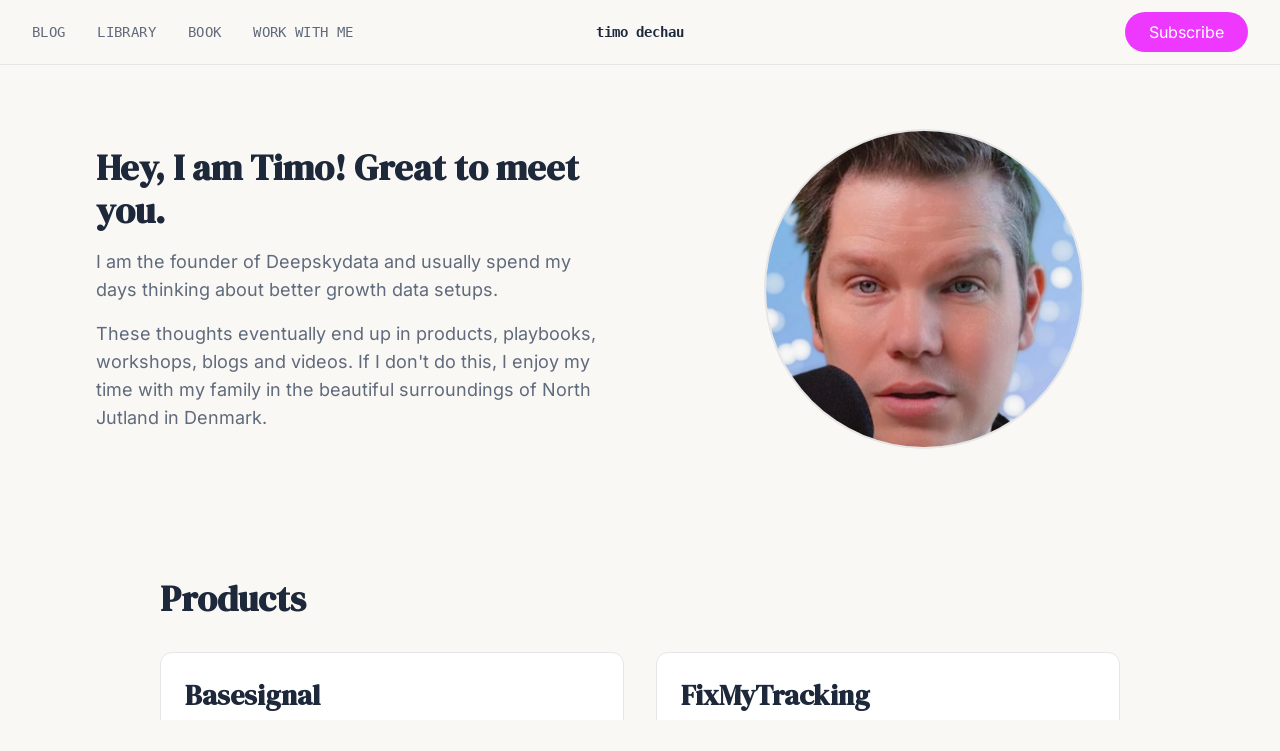

--- FILE ---
content_type: text/html; charset=utf-8
request_url: https://timo.space/blog/do-you-know-the-solo-builder-super-power
body_size: 7052
content:
<!DOCTYPE html><html lang="en"> <head><meta charset="UTF-8"><meta name="viewport" content="width=device-width, initial-scale=1.0"><link rel="icon" type="image/svg+xml" href="/favicon.svg"><meta name="generator" content="Astro v5.15.9"><!-- Primary Meta Tags --><title>Timo Dechau</title><meta name="title" content="Timo Dechau"><meta name="description" content="Deep dives on Product Analytics, Event data, Metric Trees and operational nerdiness."><link rel="canonical" href="https://timodechau.com/"><!-- Open Graph / Facebook --><meta property="og:type" content="website"><meta property="og:url" content="https://timodechau.com/"><meta property="og:title" content="Timo Dechau"><meta property="og:description" content="Deep dives on Product Analytics, Event data, Metric Trees and operational nerdiness."><meta property="og:image" content="https://timodechau.com/og-image.jpg"><!-- Twitter --><meta property="twitter:card" content="summary_large_image"><meta property="twitter:url" content="https://timodechau.com/"><meta property="twitter:title" content="Timo Dechau"><meta property="twitter:description" content="Deep dives on Product Analytics, Event data, Metric Trees and operational nerdiness."><meta property="twitter:image" content="https://timodechau.com/og-image.jpg"><link rel="stylesheet" href="/_astro/_slug_.Dv194rWZ.css"></head> <body class="min-h-screen flex flex-col">  <header class="border-b border-border bg-background sticky top-0 z-50"> <nav class="max-w-7xl mx-auto px-4 sm:px-6 lg:px-8"> <div class="flex justify-between items-center h-16 relative"> <!-- Left Column: Navigation Links (Desktop Only) --> <div class="hidden md:flex md:space-x-8"> <a href="/blog" class="font-medium uppercase tracking-wide transition-colors text-muted-foreground hover:text-foreground" style="font-family: fragmentMono, monospace; font-size: 14px;"> Blog </a><a href="/library" class="font-medium uppercase tracking-wide transition-colors text-muted-foreground hover:text-foreground" style="font-family: fragmentMono, monospace; font-size: 14px;"> Library </a><a href="/books/analytics-workbook" class="font-medium uppercase tracking-wide transition-colors text-muted-foreground hover:text-foreground" style="font-family: fragmentMono, monospace; font-size: 14px;"> Book </a><a href="/work-with-me" class="font-medium uppercase tracking-wide transition-colors text-muted-foreground hover:text-foreground" style="font-family: fragmentMono, monospace; font-size: 14px;"> Work with me </a> </div> <!-- Center Column: Brand Name (absolutely centered) --> <a href="/" class="absolute left-1/2 -translate-x-1/2 font-bold text-foreground hover:text-primary transition-colors" style="font-family: fragmentMono, monospace; font-size: 14px;">
timo dechau
</a> <!-- Right Column: Subscribe Button and Mobile Menu --> <div class="flex items-center gap-4"> <!-- Subscribe Modal (Desktop and Mobile) --> <div class="hidden md:block"> <style>astro-island,astro-slot,astro-static-slot{display:contents}</style><script>(()=>{var e=async t=>{await(await t())()};(self.Astro||(self.Astro={})).load=e;window.dispatchEvent(new Event("astro:load"));})();</script><script>(()=>{var A=Object.defineProperty;var g=(i,o,a)=>o in i?A(i,o,{enumerable:!0,configurable:!0,writable:!0,value:a}):i[o]=a;var d=(i,o,a)=>g(i,typeof o!="symbol"?o+"":o,a);{let i={0:t=>m(t),1:t=>a(t),2:t=>new RegExp(t),3:t=>new Date(t),4:t=>new Map(a(t)),5:t=>new Set(a(t)),6:t=>BigInt(t),7:t=>new URL(t),8:t=>new Uint8Array(t),9:t=>new Uint16Array(t),10:t=>new Uint32Array(t),11:t=>1/0*t},o=t=>{let[l,e]=t;return l in i?i[l](e):void 0},a=t=>t.map(o),m=t=>typeof t!="object"||t===null?t:Object.fromEntries(Object.entries(t).map(([l,e])=>[l,o(e)]));class y extends HTMLElement{constructor(){super(...arguments);d(this,"Component");d(this,"hydrator");d(this,"hydrate",async()=>{var b;if(!this.hydrator||!this.isConnected)return;let e=(b=this.parentElement)==null?void 0:b.closest("astro-island[ssr]");if(e){e.addEventListener("astro:hydrate",this.hydrate,{once:!0});return}let c=this.querySelectorAll("astro-slot"),n={},h=this.querySelectorAll("template[data-astro-template]");for(let r of h){let s=r.closest(this.tagName);s!=null&&s.isSameNode(this)&&(n[r.getAttribute("data-astro-template")||"default"]=r.innerHTML,r.remove())}for(let r of c){let s=r.closest(this.tagName);s!=null&&s.isSameNode(this)&&(n[r.getAttribute("name")||"default"]=r.innerHTML)}let p;try{p=this.hasAttribute("props")?m(JSON.parse(this.getAttribute("props"))):{}}catch(r){let s=this.getAttribute("component-url")||"<unknown>",v=this.getAttribute("component-export");throw v&&(s+=` (export ${v})`),console.error(`[hydrate] Error parsing props for component ${s}`,this.getAttribute("props"),r),r}let u;await this.hydrator(this)(this.Component,p,n,{client:this.getAttribute("client")}),this.removeAttribute("ssr"),this.dispatchEvent(new CustomEvent("astro:hydrate"))});d(this,"unmount",()=>{this.isConnected||this.dispatchEvent(new CustomEvent("astro:unmount"))})}disconnectedCallback(){document.removeEventListener("astro:after-swap",this.unmount),document.addEventListener("astro:after-swap",this.unmount,{once:!0})}connectedCallback(){if(!this.hasAttribute("await-children")||document.readyState==="interactive"||document.readyState==="complete")this.childrenConnectedCallback();else{let e=()=>{document.removeEventListener("DOMContentLoaded",e),c.disconnect(),this.childrenConnectedCallback()},c=new MutationObserver(()=>{var n;((n=this.lastChild)==null?void 0:n.nodeType)===Node.COMMENT_NODE&&this.lastChild.nodeValue==="astro:end"&&(this.lastChild.remove(),e())});c.observe(this,{childList:!0}),document.addEventListener("DOMContentLoaded",e)}}async childrenConnectedCallback(){let e=this.getAttribute("before-hydration-url");e&&await import(e),this.start()}async start(){let e=JSON.parse(this.getAttribute("opts")),c=this.getAttribute("client");if(Astro[c]===void 0){window.addEventListener(`astro:${c}`,()=>this.start(),{once:!0});return}try{await Astro[c](async()=>{let n=this.getAttribute("renderer-url"),[h,{default:p}]=await Promise.all([import(this.getAttribute("component-url")),n?import(n):()=>()=>{}]),u=this.getAttribute("component-export")||"default";if(!u.includes("."))this.Component=h[u];else{this.Component=h;for(let f of u.split("."))this.Component=this.Component[f]}return this.hydrator=p,this.hydrate},e,this)}catch(n){console.error(`[astro-island] Error hydrating ${this.getAttribute("component-url")}`,n)}}attributeChangedCallback(){this.hydrate()}}d(y,"observedAttributes",["props"]),customElements.get("astro-island")||customElements.define("astro-island",y)}})();</script><astro-island uid="mC9qF" prefix="r12" component-url="/_astro/SubscribeModal.CUjPOohD.js" component-export="SubscribeModal" renderer-url="/_astro/client.LHf4AnDn.js" props="{}" ssr client="load" opts="{&quot;name&quot;:&quot;SubscribeModal&quot;,&quot;value&quot;:true}" await-children><button class="px-6 py-2 bg-primary text-primary-foreground rounded-full hover:bg-primary/90 transition-colors font-medium" aria-label="Open subscribe modal">Subscribe</button><!--astro:end--></astro-island> </div> <!-- Mobile Subscribe Button --> <div class="md:hidden"> <astro-island uid="mC9qF" prefix="r13" component-url="/_astro/SubscribeModal.CUjPOohD.js" component-export="SubscribeModal" renderer-url="/_astro/client.LHf4AnDn.js" props="{}" ssr client="load" opts="{&quot;name&quot;:&quot;SubscribeModal&quot;,&quot;value&quot;:true}" await-children><button class="px-6 py-2 bg-primary text-primary-foreground rounded-full hover:bg-primary/90 transition-colors font-medium" aria-label="Open subscribe modal">Subscribe</button><!--astro:end--></astro-island> </div> <!-- Mobile Menu Button --> <div class="md:hidden"> <button type="button" id="mobile-menu-button" class="text-muted-foreground hover:text-primary transition-colors" aria-label="Toggle menu" aria-expanded="false"> <svg class="h-6 w-6" fill="none" viewBox="0 0 24 24" stroke="currentColor"> <path stroke-linecap="round" stroke-linejoin="round" stroke-width="2" d="M4 6h16M4 12h16M4 18h16"></path> </svg> </button> </div> </div> </div> <!-- Mobile Menu (Hidden by default) --> <div id="mobile-menu" class="md:hidden hidden py-4 space-y-2 border-t border-border"> <a href="/blog" class="block font-medium uppercase tracking-wide transition-colors py-2 text-muted-foreground hover:text-foreground" style="font-family: fragmentMono, monospace; font-size: 14px;"> Blog </a><a href="/library" class="block font-medium uppercase tracking-wide transition-colors py-2 text-muted-foreground hover:text-foreground" style="font-family: fragmentMono, monospace; font-size: 14px;"> Library </a><a href="/books/analytics-workbook" class="block font-medium uppercase tracking-wide transition-colors py-2 text-muted-foreground hover:text-foreground" style="font-family: fragmentMono, monospace; font-size: 14px;"> Book </a><a href="/work-with-me" class="block font-medium uppercase tracking-wide transition-colors py-2 text-muted-foreground hover:text-foreground" style="font-family: fragmentMono, monospace; font-size: 14px;"> Work with me </a> </div> </nav> </header> <script type="module">const e=document.getElementById("mobile-menu-button"),t=document.getElementById("mobile-menu");e&&t&&e.addEventListener("click",()=>{t.classList.contains("hidden")?(t.classList.remove("hidden"),e.setAttribute("aria-expanded","true")):(t.classList.add("hidden"),e.setAttribute("aria-expanded","false"))});</script>  <main class="flex-1"> <section class="py-12 md:py-16"> <div class="max-w-6xl mx-auto px-4 sm:px-6 lg:px-8"> <!-- Mobile Layout: Stacked --> <div class="md:hidden flex flex-col gap-8"> <div class="flex justify-center"> <img src="/timo-profile.jpg" alt="Timo Dechau" class="w-64 h-64 rounded-full object-cover border-2 border-border"> </div> <div class="text-center"> <h1 class="text-h1 font-bold font-serif text-foreground mb-4">
Hey, I am Timo! Great to meet you.
</h1> <p class="text-body-lg text-muted-foreground mb-4">
I am the founder of Deepskydata and usually spend my days thinking about better growth
          data setups.
</p> <p class="text-body-lg text-muted-foreground">
These thoughts eventually end up in products, playbooks, workshops, blogs and videos. If I don't do this, I enjoy my time with my family in the
          beautiful surroundings of North Jutland in Denmark.
</p> </div> </div> <!-- Desktop Layout: Side-by-side (50/50) --> <div class="hidden md:grid md:grid-cols-2 gap-12 items-center"> <!-- Text (left) --> <div> <h1 class="text-h1 font-bold font-serif text-foreground mb-4">
Hey, I am Timo! Great to meet you.
</h1> <p class="text-body-lg text-muted-foreground mb-4">
I am the founder of Deepskydata and usually spend my days thinking about better growth
          data setups.
</p> <p class="text-body-lg text-muted-foreground">
These thoughts eventually end up in products, playbooks, workshops, blogs and videos. If I don't do this, I enjoy my time with my family in the
          beautiful surroundings of North Jutland in Denmark.
</p> </div> <!-- Image (right) --> <div class="flex justify-center"> <img src="/timo-profile.jpg" alt="Timo Dechau" class="w-80 h-80 rounded-full object-cover border-2 border-border"> </div> </div> </div> </section> <!-- My Products Section --> <section class="py-16"> <div class="max-w-5xl mx-auto px-4 sm:px-6 lg:px-8"> <h2 class="text-h1 font-bold font-serif text-foreground mb-8">Products</h2> <div class="grid grid-cols-1 md:grid-cols-2 gap-8"> <!-- Basesignal Card --> <div class="border border-border rounded-xl p-6 bg-card flex flex-col"> <h3 class="text-h2 font-semibold font-serif text-foreground mb-3">
Basesignal
</h3> <p class="text-body text-muted-foreground flex-1 mb-6">
Strategic product analytics that helps teams shift from tracking interactions to measuring meaningful outcomes.
</p> <a href="https://basesignal.net/" class="inline-flex items-center justify-center gap-2 whitespace-nowrap rounded-md text-sm font-medium transition-colors focus-visible:outline-none focus-visible:ring-1 focus-visible:ring-ring disabled:pointer-events-none disabled:opacity-50 [&amp;_svg]:pointer-events-none [&amp;_svg]:size-4 [&amp;_svg]:shrink-0 border border-input bg-background shadow-sm hover:bg-primary hover:text-primary-foreground hover:border-primary h-9 px-4 py-2" target="_blank" rel="noopener noreferrer">
Try Basesignal
</a> </div> <!-- FixMyTracking Card --> <div class="border border-border rounded-xl p-6 bg-card flex flex-col"> <h3 class="text-h2 font-semibold font-serif text-foreground mb-3">
FixMyTracking
</h3> <p class="text-body text-muted-foreground flex-1 mb-6">
Expert audit service that verifies your conversion tracking across Google Ads, Meta, and other platforms.
</p> <a href="https://fixmytracking.com/" class="inline-flex items-center justify-center gap-2 whitespace-nowrap rounded-md text-sm font-medium transition-colors focus-visible:outline-none focus-visible:ring-1 focus-visible:ring-ring disabled:pointer-events-none disabled:opacity-50 [&amp;_svg]:pointer-events-none [&amp;_svg]:size-4 [&amp;_svg]:shrink-0 border border-input bg-background shadow-sm hover:bg-primary hover:text-primary-foreground hover:border-primary h-9 px-4 py-2" target="_blank" rel="noopener noreferrer">
Get an audit
</a> </div> </div> </div> </section> <!-- Work With Me Section --> <section class="py-16 bg-muted/50"> <div class="max-w-5xl mx-auto px-4 sm:px-6 lg:px-8"> <h2 class="text-h1 font-bold font-serif text-foreground mb-8">Highlights</h2> <div class="grid grid-cols-1 md:grid-cols-2 gap-8"> <!-- Workshop Card --> <div class="border border-border rounded-xl p-6 bg-card flex flex-col">  <p class="text-body text-muted-foreground flex-1 mb-6">
Free workshops on analytics implementation, event data modeling, and growth measurement. Sign up for the newsletter to get notified about upcoming sessions.
</p> <a href="/library" class="inline-flex items-center justify-center gap-2 whitespace-nowrap rounded-md text-sm font-medium transition-colors focus-visible:outline-none focus-visible:ring-1 focus-visible:ring-ring disabled:pointer-events-none disabled:opacity-50 [&amp;_svg]:pointer-events-none [&amp;_svg]:size-4 [&amp;_svg]:shrink-0 border border-input bg-background shadow-sm hover:bg-primary hover:text-primary-foreground hover:border-primary h-9 px-4 py-2">
Watch past workshops
</a>  </div> <!-- Advisory Card --> <div class="border border-border rounded-xl p-6 bg-card flex flex-col"> <span class="text-xs font-medium text-muted-foreground uppercase tracking-wide mb-2">
Work with me
</span> <h3 class="text-h2 font-semibold font-serif text-foreground mb-3">
Product Analytics & Growth Intelligence Advisory
</h3> <p class="text-body text-muted-foreground flex-1 mb-6">
I help data teams turn good analysis into insights leadership actually acts on. 2-3 month engagements focused on Product Analytics & Growth Intelligence.
</p> <a href="/work-with-me" class="inline-flex items-center justify-center gap-2 whitespace-nowrap rounded-md text-sm font-medium transition-colors focus-visible:outline-none focus-visible:ring-1 focus-visible:ring-ring disabled:pointer-events-none disabled:opacity-50 [&amp;_svg]:pointer-events-none [&amp;_svg]:size-4 [&amp;_svg]:shrink-0 border border-input bg-background shadow-sm hover:bg-primary hover:text-primary-foreground hover:border-primary h-9 px-4 py-2">
Learn more
</a> </div> </div> </div> </section> <!-- Learn Section --> <section class="py-16"> <div class="max-w-5xl mx-auto px-4 sm:px-6 lg:px-8"> <h2 class="text-h1 font-bold font-serif text-foreground mb-8">Learn</h2> <div class="grid grid-cols-1 md:grid-cols-2 gap-8"> <!-- Book Card --> <div class="border border-border rounded-xl p-6 bg-card flex flex-col"> <h3 class="text-h2 font-semibold font-serif text-foreground mb-3">
Analytics Implementation Workbook
</h3> <p class="text-body text-muted-foreground flex-1 mb-6">
The essentials you need to know to create impactful analytics setups.
</p> <div class="flex flex-wrap gap-3"> <a href="/book" class="inline-flex items-center justify-center gap-2 whitespace-nowrap rounded-md text-sm font-medium transition-colors focus-visible:outline-none focus-visible:ring-1 focus-visible:ring-ring disabled:pointer-events-none disabled:opacity-50 [&amp;_svg]:pointer-events-none [&amp;_svg]:size-4 [&amp;_svg]:shrink-0 bg-primary text-primary-foreground hover:bg-primary/90 hover:shadow-primary active:scale-[0.98] active:bg-primary/95 h-9 px-4 py-2">
Buy PDF
</a> <a href="/books/analytics-workbook" class="inline-flex items-center justify-center gap-2 whitespace-nowrap rounded-md text-sm font-medium transition-colors focus-visible:outline-none focus-visible:ring-1 focus-visible:ring-ring disabled:pointer-events-none disabled:opacity-50 [&amp;_svg]:pointer-events-none [&amp;_svg]:size-4 [&amp;_svg]:shrink-0 border border-input bg-background shadow-sm hover:bg-primary hover:text-primary-foreground hover:border-primary h-9 px-4 py-2">
Read free web version
</a> </div> </div> <!-- Library Card --> <div class="border border-border rounded-xl p-6 bg-card flex flex-col"> <h3 class="text-h2 font-semibold font-serif text-foreground mb-3">
Library
</h3> <p class="text-body text-muted-foreground flex-1 mb-6">
Curated resources on product analytics, event data, and growth measurement.
</p> <a href="/library" class="inline-flex items-center justify-center gap-2 whitespace-nowrap rounded-md text-sm font-medium transition-colors focus-visible:outline-none focus-visible:ring-1 focus-visible:ring-ring disabled:pointer-events-none disabled:opacity-50 [&amp;_svg]:pointer-events-none [&amp;_svg]:size-4 [&amp;_svg]:shrink-0 border border-input bg-background shadow-sm hover:bg-primary hover:text-primary-foreground hover:border-primary h-9 px-4 py-2">
Browse library
</a> </div> </div> </div> </section> <!-- Latest Section --> <section class="py-16 bg-muted/50"> <div class="max-w-5xl mx-auto px-4 sm:px-6 lg:px-8"> <h2 class="text-h1 font-bold font-serif text-foreground mb-8">Latest</h2> <div class="grid grid-cols-1 md:grid-cols-2 gap-8"> <!-- Latest Video Card --> <a href="https://www.youtube.com/watch?v=cGq6b1MXw3g" target="_blank" rel="noopener noreferrer" class="group border border-border rounded-xl bg-card overflow-hidden flex flex-col hover:shadow-md transition-shadow"> <div class="relative w-full aspect-video overflow-hidden bg-muted"> <img src="https://i.ytimg.com/vi/cGq6b1MXw3g/hqdefault.jpg" alt="Product Activation Rate   the hidden gem product metric" class="w-full h-full object-cover group-hover:scale-105 transition-transform duration-300"> </div> <div class="p-6 flex flex-col flex-1"> <span class="text-xs font-medium text-muted-foreground uppercase tracking-wide mb-2">
Latest Video
</span> <h3 class="text-h3 font-semibold text-foreground group-hover:text-primary transition-colors line-clamp-2"> Product Activation Rate   the hidden gem product metric </h3> </div> </a> <!-- Latest Blog Post Card --> <a href="/blog/you-only-know-when-you-try" class="group border border-border rounded-xl bg-card overflow-hidden flex flex-col hover:shadow-md transition-shadow"> <div class="relative w-full aspect-video overflow-hidden bg-muted"> <img src="https://hipster-data-show.ghost.io/content/images/2026/01/69eb2fb1-ec26-46df-b383-544673799f74.jpeg" alt="You only know when you try" class="w-full h-full object-cover group-hover:scale-105 transition-transform duration-300"> </div> <div class="p-6 flex flex-col flex-1"> <span class="text-xs font-medium text-muted-foreground uppercase tracking-wide mb-2">
Latest Post
</span> <h3 class="text-h3 font-semibold text-foreground group-hover:text-primary transition-colors line-clamp-2"> You only know when you try </h3> <p class="text-body text-muted-foreground mt-2 line-clamp-2"> I was listening to Ben Thompson and John Gruber discussing their VisionPro experience watching NBA games. They were frustrated. Apple keeps switching your perspective mid-game - you&#39;re sitting courtside, and suddenly you&#39;re teleported somewhere else. No choice. They just do it for you.

And my first thought was: couldn&#39;t Apple have figured this out before shipping? It feels so obvious. If I&#39;m watching a football match from a specific seat in the stadium, I don&#39;t want to be yanked to a different  </p> </div> </a> </div> </div> </section> <!-- Newsletter Section --> <section class="py-16"> <div class="max-w-3xl mx-auto px-4 sm:px-6 lg:px-8 text-center"> <h2 class="text-h1 font-bold font-serif text-foreground mb-4">
Join the Newsletter
</h2> <p class="text-body-lg text-muted-foreground mb-8">
Get bi-weekly insights on analytics, event data, and metric frameworks delivered to your inbox.
</p> <div class="max-w-md mx-auto"> <astro-island uid="1jtfxY" prefix="r8" component-url="/_astro/NewsletterForm.D9pgbPRX.js" component-export="NewsletterForm" renderer-url="/_astro/client.LHf4AnDn.js" props="{&quot;location&quot;:[0,&quot;footer&quot;]}" ssr client="load" opts="{&quot;name&quot;:&quot;NewsletterForm&quot;,&quot;value&quot;:true}" await-children><div class="space-y-3"><form class="space-y-3"><div class="space-y-2"><label class="text-sm font-medium leading-none peer-disabled:cursor-not-allowed peer-disabled:opacity-70 sr-only" for="_r8R_5_-form-item">Email address</label><input type="email" class="flex h-10 w-full rounded-md border border-input bg-background px-3 py-2 text-sm ring-offset-background file:border-0 file:bg-transparent file:text-sm file:font-medium placeholder:text-muted-foreground focus-visible:outline-none focus-visible:ring-2 focus-visible:ring-primary focus-visible:ring-offset-2 focus-visible:shadow-primary disabled:cursor-not-allowed disabled:opacity-50" placeholder="your@email.com" id="_r8R_5_-form-item" aria-describedby="_r8R_5_-form-item-description" aria-invalid="false" name="email" value=""/></div><button class="inline-flex items-center justify-center gap-2 whitespace-nowrap rounded-md text-sm font-medium transition-colors focus-visible:outline-none focus-visible:ring-1 focus-visible:ring-ring disabled:pointer-events-none disabled:opacity-50 [&amp;_svg]:pointer-events-none [&amp;_svg]:size-4 [&amp;_svg]:shrink-0 bg-primary text-primary-foreground hover:bg-primary/90 hover:shadow-primary active:scale-[0.98] active:bg-primary/95 h-9 px-4 py-2" type="submit">Subscribe</button></form></div><!--astro:end--></astro-island> </div> </div> </section> <!-- DashboardHero --> <section class="py-8 md:py-12"> <div class="max-w-6xl mx-auto px-4 sm:px-6 lg:px-8"> <!-- Mobile Layout: Stacked --> <div class="md:hidden space-y-6"> <astro-island uid="1a66z1" prefix="r14" component-url="/_astro/MobileAccordion.DacKj_Ev.js" component-export="MobileAccordion" renderer-url="/_astro/client.LHf4AnDn.js" props="{}" ssr client="load" opts="{&quot;name&quot;:&quot;MobileAccordion&quot;,&quot;value&quot;:true}" await-children><div class="bg-white dark:bg-slate-950 rounded-lg border border-border"><button aria-expanded="false" aria-controls="stats-content" class="w-full py-3 px-4 flex items-center justify-between hover:bg-muted/20 transition-colors md:hidden"><span id="stats-button" class="text-body-sm font-semibold text-foreground">Your Stats</span><span class="transition-transform">▼</span></button></div><template data-astro-template> <div class="space-y-6"> <!-- Section Heading --> <div class="pb-4 border-b border-border/50"> <p class="font-medium uppercase tracking-wide text-muted-foreground" style="font-family: fragmentMono, monospace; font-size: 12px;">
Properties
</p> </div> <!-- Personal Info Header --> <div class="pb-6 border-b border-border"> <h2 class="text-h2 font-bold text-foreground mb-1"> Timo Dechau </h2> <p class="text-body-sm text-muted-foreground mb-2"> Aalborg, Denmark </p> <a href="/cdn-cgi/l/email-protection#f6829f9b99b692939386859d8f92978297d895999b" class="text-body-sm text-primary hover:text-primary/80 transition-colors"> <span class="__cf_email__" data-cfemail="3d495450527d5958584d4e5644595c495c135e5250">[email&#160;protected]</span> </a> </div> <!-- Stats Section --> <div class="space-y-4"> <div class="flex items-baseline justify-between py-2"> <span class="text-body-sm text-muted-foreground"> posts_published </span> <span class="text-h3 font-semibold text-foreground"> 56 </span> </div><div class="flex items-baseline justify-between py-2"> <span class="text-body-sm text-muted-foreground"> words_written </span> <span class="text-h3 font-semibold text-foreground"> 112,000 </span> </div><div class="flex items-baseline justify-between py-2"> <span class="text-body-sm text-muted-foreground"> days_since_last_post_published </span> <span class="text-h3 font-semibold text-foreground"> 4 </span> </div><div class="flex items-baseline justify-between py-2"> <span class="text-body-sm text-muted-foreground"> yt_videos_published </span> <span class="text-h3 font-semibold text-foreground"> 140 </span> </div><div class="flex items-baseline justify-between py-2"> <span class="text-body-sm text-muted-foreground"> minutes_recorded </span> <span class="text-h3 font-semibold text-foreground"> 1,680 </span> </div><div class="flex items-baseline justify-between py-2"> <span class="text-body-sm text-muted-foreground"> days_since_last_video_published </span> <span class="text-h3 font-semibold text-foreground"> 4 </span> </div> </div> </div> </template><!--astro:end--></astro-island> <div class="bg-white dark:bg-slate-950 rounded-lg border border-border p-6"> <div class="space-y-4"> <!-- Section Heading --> <div class="pb-4 border-b border-border/50"> <p class="font-medium uppercase tracking-wide text-muted-foreground" style="font-family: fragmentMono, monospace; font-size: 12px;">
Events
</p> </div> <!-- Events List --> <div class="flex gap-3 py-3 border-b border-border/30 last:border-b-0 opacity-100"> <!-- Event Indicator --> <div class="flex-shrink-0 pt-1" aria-hidden="true"> <span class="inline-block w-2 h-2 rounded-full mt-1.5 bg-primary"></span> </div> <span class="sr-only"> Past:  </span> <!-- Event Details --> <div class="flex-1 min-w-0"> <p class="text-body-sm text-foreground"> LinkedIn post published </p> <p class="text-body-xs text-muted-foreground mt-1"> 28/01/2026, 07.30 </p> </div> </div><div class="flex gap-3 py-3 border-b border-border/30 last:border-b-0 opacity-100"> <!-- Event Indicator --> <div class="flex-shrink-0 pt-1" aria-hidden="true"> <span class="inline-block w-2 h-2 rounded-full mt-1.5 bg-primary"></span> </div> <span class="sr-only"> Past:  </span> <!-- Event Details --> <div class="flex-1 min-w-0"> <p class="text-body-sm text-foreground"> Blog post published </p> <p class="text-body-xs text-muted-foreground mt-1"> 25/01/2026, 18.36 </p> </div> </div><div class="flex gap-3 py-3 border-b border-border/30 last:border-b-0 opacity-100"> <!-- Event Indicator --> <div class="flex-shrink-0 pt-1" aria-hidden="true"> <span class="inline-block w-2 h-2 rounded-full mt-1.5 bg-primary"></span> </div> <span class="sr-only"> Past:  </span> <!-- Event Details --> <div class="flex-1 min-w-0"> <p class="text-body-sm text-foreground"> YouTube Video published </p> <p class="text-body-xs text-muted-foreground mt-1"> 25/01/2026, 17.48 </p> </div> </div> </div> </div> </div> <!-- Desktop Layout: Two Columns (33/66) --> <div class="hidden md:grid md:grid-cols-3 gap-8 items-start"> <!-- Properties (1/3) --> <div class="bg-white dark:bg-slate-950 rounded-lg border border-border p-6"> <div class="space-y-6"> <!-- Section Heading --> <div class="pb-4 border-b border-border/50"> <p class="font-medium uppercase tracking-wide text-muted-foreground" style="font-family: fragmentMono, monospace; font-size: 12px;">
Properties
</p> </div> <!-- Personal Info Header --> <div class="pb-6 border-b border-border"> <h2 class="text-h2 font-bold text-foreground mb-1"> Timo Dechau </h2> <p class="text-body-sm text-muted-foreground mb-2"> Aalborg, Denmark </p> <a href="/cdn-cgi/l/email-protection#9eeaf7f3f1defafbfbeeedf5e7faffeaffb0fdf1f3" class="text-body-sm text-primary hover:text-primary/80 transition-colors"> <span class="__cf_email__" data-cfemail="8ffbe6e2e0cfebeaeafffce4f6ebeefbeea1ece0e2">[email&#160;protected]</span> </a> </div> <!-- Stats Section --> <div class="space-y-4"> <div class="flex items-baseline justify-between py-2"> <span class="text-body-sm text-muted-foreground"> posts_published </span> <span class="text-h3 font-semibold text-foreground"> 56 </span> </div><div class="flex items-baseline justify-between py-2"> <span class="text-body-sm text-muted-foreground"> words_written </span> <span class="text-h3 font-semibold text-foreground"> 112,000 </span> </div><div class="flex items-baseline justify-between py-2"> <span class="text-body-sm text-muted-foreground"> days_since_last_post_published </span> <span class="text-h3 font-semibold text-foreground"> 4 </span> </div><div class="flex items-baseline justify-between py-2"> <span class="text-body-sm text-muted-foreground"> yt_videos_published </span> <span class="text-h3 font-semibold text-foreground"> 140 </span> </div><div class="flex items-baseline justify-between py-2"> <span class="text-body-sm text-muted-foreground"> minutes_recorded </span> <span class="text-h3 font-semibold text-foreground"> 1,680 </span> </div><div class="flex items-baseline justify-between py-2"> <span class="text-body-sm text-muted-foreground"> days_since_last_video_published </span> <span class="text-h3 font-semibold text-foreground"> 4 </span> </div> </div> </div> </div> <!-- Events (2/3) --> <div class="col-span-2 bg-white dark:bg-slate-950 rounded-lg border border-border p-6"> <div class="space-y-4"> <!-- Section Heading --> <div class="pb-4 border-b border-border/50"> <p class="font-medium uppercase tracking-wide text-muted-foreground" style="font-family: fragmentMono, monospace; font-size: 12px;">
Events
</p> </div> <!-- Events List --> <div class="flex gap-3 py-3 border-b border-border/30 last:border-b-0 opacity-100"> <!-- Event Indicator --> <div class="flex-shrink-0 pt-1" aria-hidden="true"> <span class="inline-block w-2 h-2 rounded-full mt-1.5 bg-primary"></span> </div> <span class="sr-only"> Past:  </span> <!-- Event Details --> <div class="flex-1 min-w-0"> <p class="text-body-sm text-foreground"> LinkedIn post published </p> <p class="text-body-xs text-muted-foreground mt-1"> 28/01/2026, 07.30 </p> </div> </div><div class="flex gap-3 py-3 border-b border-border/30 last:border-b-0 opacity-100"> <!-- Event Indicator --> <div class="flex-shrink-0 pt-1" aria-hidden="true"> <span class="inline-block w-2 h-2 rounded-full mt-1.5 bg-primary"></span> </div> <span class="sr-only"> Past:  </span> <!-- Event Details --> <div class="flex-1 min-w-0"> <p class="text-body-sm text-foreground"> Blog post published </p> <p class="text-body-xs text-muted-foreground mt-1"> 25/01/2026, 18.36 </p> </div> </div><div class="flex gap-3 py-3 border-b border-border/30 last:border-b-0 opacity-100"> <!-- Event Indicator --> <div class="flex-shrink-0 pt-1" aria-hidden="true"> <span class="inline-block w-2 h-2 rounded-full mt-1.5 bg-primary"></span> </div> <span class="sr-only"> Past:  </span> <!-- Event Details --> <div class="flex-1 min-w-0"> <p class="text-body-sm text-foreground"> YouTube Video published </p> <p class="text-body-xs text-muted-foreground mt-1"> 25/01/2026, 17.48 </p> </div> </div> </div> </div> </div> <!-- CTA Section --> <div class="mt-8 text-center"> <a href="/updates" class="inline-block px-6 py-2 bg-primary text-primary-foreground rounded-full hover:bg-primary/90 transition-colors font-medium text-body-sm">
View more updates →
</a> </div> </div> </section> </main>  <footer class="bg-muted border-t border-border mt-auto"> <div class="max-w-7xl mx-auto px-4 sm:px-6 lg:px-8 py-12"> <div class="grid grid-cols-1 md:grid-cols-3 gap-8"> <!-- About --> <div> <h3 class="text-h3 font-semibold text-foreground mb-4">About</h3> <p class="text-body-sm text-muted-foreground">
Deep dives on Product Analytics, Event data, Metric Trees and operational nerdiness.
</p> </div> <!-- Links --> <div> <h3 class="text-h3 font-semibold text-foreground mb-4">Quick Links</h3> <ul class="space-y-2"> <li><a href="/blog" class="text-body-sm text-muted-foreground hover:text-primary transition-colors">Blog</a></li> <li><a href="/courses" class="text-body-sm text-muted-foreground hover:text-primary transition-colors">Courses</a></li> <li><a href="/books/analytics-workbook" class="text-body-sm text-muted-foreground hover:text-primary transition-colors">Book</a></li> <li><a href="/privacy" class="text-body-sm text-muted-foreground hover:text-primary transition-colors">Privacy Policy</a></li> </ul> </div> <!-- Social --> <div> <h3 class="text-h3 font-semibold text-foreground mb-4">Connect</h3> <div class="flex space-x-4"> <a href="https://www.linkedin.com/in/timo-dechau/" target="_blank" rel="noopener noreferrer" class="text-muted-foreground hover:text-primary transition-colors" aria-label="LinkedIn"> LinkedIn </a><a href="https://www.youtube.com/@timodechau" target="_blank" rel="noopener noreferrer" class="text-muted-foreground hover:text-primary transition-colors" aria-label="YouTube"> YouTube </a> </div> </div> </div> <div class="mt-8 pt-8 border-t border-border text-center space-y-2"> <p class="text-body-sm text-muted-foreground">
&copy; 2026 Timo Dechau. All rights reserved.
</p> <p class="text-body-sm text-muted-foreground">
Deepskydata ApS, Helenavej 31, 9210 Aalborg, Denmark, CVR: 41813180
</p> </div> </div> </footer> <!-- Set page metadata for analytics --> <script data-cfasync="false" src="/cdn-cgi/scripts/5c5dd728/cloudflare-static/email-decode.min.js"></script><script>(function(){const pageType = "home";
const pageTitle = "Home";
const pagePath = "/";

      window.__analytics_metadata = {
        pageType,
        pageTitle,
        pagePath,
      };
    })();</script> <!-- Initialize analytics - bundled by Astro --> <script type="module" src="/_astro/BaseLayout.astro_astro_type_script_index_0_lang.Cb8_lpFh.js"></script> <!-- Site-wide link click tracking --> <script type="module" src="/_astro/BaseLayout.astro_astro_type_script_index_1_lang.DsFHYxOm.js"></script> <script defer src="https://static.cloudflareinsights.com/beacon.min.js/vcd15cbe7772f49c399c6a5babf22c1241717689176015" integrity="sha512-ZpsOmlRQV6y907TI0dKBHq9Md29nnaEIPlkf84rnaERnq6zvWvPUqr2ft8M1aS28oN72PdrCzSjY4U6VaAw1EQ==" data-cf-beacon='{"version":"2024.11.0","token":"9d62c522b938401ba435409e46034741","r":1,"server_timing":{"name":{"cfCacheStatus":true,"cfEdge":true,"cfExtPri":true,"cfL4":true,"cfOrigin":true,"cfSpeedBrain":true},"location_startswith":null}}' crossorigin="anonymous"></script>
</body> </html>

--- FILE ---
content_type: application/javascript
request_url: https://timo.space/_astro/MobileAccordion.DacKj_Ev.js
body_size: 71
content:
import{j as t}from"./jsx-runtime.D_zvdyIk.js";import{r as n}from"./index.S7Dpkimb.js";import{c as e}from"./clsx.B-dksMZM.js";function c({children:r,label:o="Your Stats"}){const[s,a]=n.useState(!1);return t.jsxs("div",{className:"bg-white dark:bg-slate-950 rounded-lg border border-border",children:[t.jsxs("button",{onClick:()=>a(!s),"aria-expanded":s,"aria-controls":"stats-content",className:e("w-full py-3 px-4","flex items-center justify-between","hover:bg-muted/20 transition-colors","md:hidden"),children:[t.jsx("span",{id:"stats-button",className:"text-body-sm font-semibold text-foreground",children:o}),t.jsx("span",{className:e("transition-transform",s?"rotate-180":""),children:"▼"})]}),s&&t.jsx("div",{id:"stats-content",role:"region","aria-labelledby":"stats-button",className:"px-4 pb-4",children:r})]})}export{c as MobileAccordion};


--- FILE ---
content_type: application/javascript
request_url: https://timo.space/_astro/NewsletterForm.D9pgbPRX.js
body_size: 34684
content:
import{j as H}from"./jsx-runtime.D_zvdyIk.js";import{R as T,r as B,b as Ys}from"./index.S7Dpkimb.js";import{c as Jr}from"./clsx.B-dksMZM.js";import{r as Js}from"./index.CAAHhW7N.js";import{s as Xs}from"./user.BLoMWsFw.js";var pt=t=>t.type==="checkbox",Be=t=>t instanceof Date,pe=t=>t==null;const Xr=t=>typeof t=="object";var ie=t=>!pe(t)&&!Array.isArray(t)&&Xr(t)&&!Be(t),Qr=t=>ie(t)&&t.target?pt(t.target)?t.target.checked:t.target.value:t,Qs=t=>t.substring(0,t.search(/\.\d+(\.|$)/))||t,Kr=(t,e)=>t.has(Qs(e)),Ks=t=>{const e=t.constructor&&t.constructor.prototype;return ie(e)&&e.hasOwnProperty("isPrototypeOf")},Jt=typeof window<"u"&&typeof window.HTMLElement<"u"&&typeof document<"u";function le(t){let e;const r=Array.isArray(t),s=typeof FileList<"u"?t instanceof FileList:!1;if(t instanceof Date)e=new Date(t);else if(!(Jt&&(t instanceof Blob||s))&&(r||ie(t)))if(e=r?[]:Object.create(Object.getPrototypeOf(t)),!r&&!Ks(t))e=t;else for(const n in t)t.hasOwnProperty(n)&&(e[n]=le(t[n]));else return t;return e}var Nt=t=>/^\w*$/.test(t),ee=t=>t===void 0,Xt=t=>Array.isArray(t)?t.filter(Boolean):[],Qt=t=>Xt(t.replace(/["|']|\]/g,"").split(/\.|\[/)),y=(t,e,r)=>{if(!e||!ie(t))return r;const s=(Nt(e)?[e]:Qt(e)).reduce((n,a)=>pe(n)?n:n[a],t);return ee(s)||s===t?ee(t[e])?r:t[e]:s},ye=t=>typeof t=="boolean",G=(t,e,r)=>{let s=-1;const n=Nt(e)?[e]:Qt(e),a=n.length,i=a-1;for(;++s<a;){const o=n[s];let c=r;if(s!==i){const u=t[o];c=ie(u)||Array.isArray(u)?u:isNaN(+n[s+1])?{}:[]}if(o==="__proto__"||o==="constructor"||o==="prototype")return;t[o]=c,t=t[o]}};const xt={BLUR:"blur",FOCUS_OUT:"focusout",CHANGE:"change"},ke={onBlur:"onBlur",onChange:"onChange",onSubmit:"onSubmit",onTouched:"onTouched",all:"all"},Oe={max:"max",min:"min",maxLength:"maxLength",minLength:"minLength",pattern:"pattern",required:"required",validate:"validate"},Kt=T.createContext(null);Kt.displayName="HookFormContext";const Tt=()=>T.useContext(Kt),en=t=>{const{children:e,...r}=t;return T.createElement(Kt.Provider,{value:r},e)};var es=(t,e,r,s=!0)=>{const n={defaultValues:e._defaultValues};for(const a in t)Object.defineProperty(n,a,{get:()=>{const i=a;return e._proxyFormState[i]!==ke.all&&(e._proxyFormState[i]=!s||ke.all),r&&(r[i]=!0),t[i]}});return n};const er=typeof window<"u"?T.useLayoutEffect:T.useEffect;function tn(t){const e=Tt(),{control:r=e.control,disabled:s,name:n,exact:a}=t||{},[i,o]=T.useState(r._formState),c=T.useRef({isDirty:!1,isLoading:!1,dirtyFields:!1,touchedFields:!1,validatingFields:!1,isValidating:!1,isValid:!1,errors:!1});return er(()=>r._subscribe({name:n,formState:c.current,exact:a,callback:u=>{!s&&o({...r._formState,...u})}}),[n,s,a]),T.useEffect(()=>{c.current.isValid&&r._setValid(!0)},[r]),T.useMemo(()=>es(i,r,c.current,!1),[i,r])}var ve=t=>typeof t=="string",Zt=(t,e,r,s,n)=>ve(t)?(s&&e.watch.add(t),y(r,t,n)):Array.isArray(t)?t.map(a=>(s&&e.watch.add(a),y(r,a))):(s&&(e.watchAll=!0),r),Lt=t=>pe(t)||!Xr(t);function we(t,e,r=new WeakSet){if(Lt(t)||Lt(e))return Object.is(t,e);if(Be(t)&&Be(e))return t.getTime()===e.getTime();const s=Object.keys(t),n=Object.keys(e);if(s.length!==n.length)return!1;if(r.has(t)||r.has(e))return!0;r.add(t),r.add(e);for(const a of s){const i=t[a];if(!n.includes(a))return!1;if(a!=="ref"){const o=e[a];if(Be(i)&&Be(o)||ie(i)&&ie(o)||Array.isArray(i)&&Array.isArray(o)?!we(i,o,r):!Object.is(i,o))return!1}}return!0}function rn(t){const e=Tt(),{control:r=e.control,name:s,defaultValue:n,disabled:a,exact:i,compute:o}=t||{},c=T.useRef(n),u=T.useRef(o),m=T.useRef(void 0),_=T.useRef(r),x=T.useRef(s);u.current=o;const[se,J]=T.useState(()=>{const D=r._getWatch(s,c.current);return u.current?u.current(D):D}),F=T.useCallback(D=>{const j=Zt(s,r._names,D||r._formValues,!1,c.current);return u.current?u.current(j):j},[r._formValues,r._names,s]),M=T.useCallback(D=>{if(!a){const j=Zt(s,r._names,D||r._formValues,!1,c.current);if(u.current){const te=u.current(j);we(te,m.current)||(J(te),m.current=te)}else J(j)}},[r._formValues,r._names,a,s]);er(()=>((_.current!==r||!we(x.current,s))&&(_.current=r,x.current=s,M()),r._subscribe({name:s,formState:{values:!0},exact:i,callback:D=>{M(D.values)}})),[r,i,s,M]),T.useEffect(()=>r._removeUnmounted());const ce=_.current!==r,N=x.current,L=T.useMemo(()=>{if(a)return null;const D=!ce&&!we(N,s);return ce||D?F():null},[a,ce,s,N,F]);return L!==null?L:se}function sn(t){const e=Tt(),{name:r,disabled:s,control:n=e.control,shouldUnregister:a,defaultValue:i}=t,o=Kr(n._names.array,r),c=T.useMemo(()=>y(n._formValues,r,y(n._defaultValues,r,i)),[n,r,i]),u=rn({control:n,name:r,defaultValue:c,exact:!0}),m=tn({control:n,name:r,exact:!0}),_=T.useRef(t),x=T.useRef(void 0),se=T.useRef(n.register(r,{...t.rules,value:u,...ye(t.disabled)?{disabled:t.disabled}:{}}));_.current=t;const J=T.useMemo(()=>Object.defineProperties({},{invalid:{enumerable:!0,get:()=>!!y(m.errors,r)},isDirty:{enumerable:!0,get:()=>!!y(m.dirtyFields,r)},isTouched:{enumerable:!0,get:()=>!!y(m.touchedFields,r)},isValidating:{enumerable:!0,get:()=>!!y(m.validatingFields,r)},error:{enumerable:!0,get:()=>y(m.errors,r)}}),[m,r]),F=T.useCallback(L=>se.current.onChange({target:{value:Qr(L),name:r},type:xt.CHANGE}),[r]),M=T.useCallback(()=>se.current.onBlur({target:{value:y(n._formValues,r),name:r},type:xt.BLUR}),[r,n._formValues]),ce=T.useCallback(L=>{const D=y(n._fields,r);D&&L&&(D._f.ref={focus:()=>L.focus&&L.focus(),select:()=>L.select&&L.select(),setCustomValidity:j=>L.setCustomValidity(j),reportValidity:()=>L.reportValidity()})},[n._fields,r]),N=T.useMemo(()=>({name:r,value:u,...ye(s)||m.disabled?{disabled:m.disabled||s}:{},onChange:F,onBlur:M,ref:ce}),[r,s,m.disabled,F,M,ce,u]);return T.useEffect(()=>{const L=n._options.shouldUnregister||a,D=x.current;D&&D!==r&&!o&&n.unregister(D),n.register(r,{..._.current.rules,...ye(_.current.disabled)?{disabled:_.current.disabled}:{}});const j=(te,fe)=>{const O=y(n._fields,te);O&&O._f&&(O._f.mount=fe)};if(j(r,!0),L){const te=le(y(n._options.defaultValues,r,_.current.defaultValue));G(n._defaultValues,r,te),ee(y(n._formValues,r))&&G(n._formValues,r,te)}return!o&&n.register(r),x.current=r,()=>{(o?L&&!n._state.action:L)?n.unregister(r):j(r,!1)}},[r,n,o,a]),T.useEffect(()=>{n._setDisabledField({disabled:s,name:r})},[s,r,n]),T.useMemo(()=>({field:N,formState:m,fieldState:J}),[N,m,J])}const nn=t=>t.render(sn(t));var tr=(t,e,r,s,n)=>e?{...r[t],types:{...r[t]&&r[t].types?r[t].types:{},[s]:n||!0}}:{},dt=t=>Array.isArray(t)?t:[t],ur=()=>{let t=[];return{get observers(){return t},next:n=>{for(const a of t)a.next&&a.next(n)},subscribe:n=>(t.push(n),{unsubscribe:()=>{t=t.filter(a=>a!==n)}}),unsubscribe:()=>{t=[]}}};function ts(t,e){const r={};for(const s in t)if(t.hasOwnProperty(s)){const n=t[s],a=e[s];if(n&&ie(n)&&a){const i=ts(n,a);ie(i)&&(r[s]=i)}else t[s]&&(r[s]=a)}return r}var he=t=>ie(t)&&!Object.keys(t).length,rr=t=>t.type==="file",Ce=t=>typeof t=="function",kt=t=>{if(!Jt)return!1;const e=t?t.ownerDocument:0;return t instanceof(e&&e.defaultView?e.defaultView.HTMLElement:HTMLElement)},rs=t=>t.type==="select-multiple",sr=t=>t.type==="radio",an=t=>sr(t)||pt(t),Pt=t=>kt(t)&&t.isConnected;function on(t,e){const r=e.slice(0,-1).length;let s=0;for(;s<r;)t=ee(t)?s++:t[e[s++]];return t}function ln(t){for(const e in t)if(t.hasOwnProperty(e)&&!ee(t[e]))return!1;return!0}function ne(t,e){const r=Array.isArray(e)?e:Nt(e)?[e]:Qt(e),s=r.length===1?t:on(t,r),n=r.length-1,a=r[n];return s&&delete s[a],n!==0&&(ie(s)&&he(s)||Array.isArray(s)&&ln(s))&&ne(t,r.slice(0,-1)),t}var cn=t=>{for(const e in t)if(Ce(t[e]))return!0;return!1};function ss(t){return Array.isArray(t)||ie(t)&&!cn(t)}function $t(t,e={}){for(const r in t){const s=t[r];ss(s)?(e[r]=Array.isArray(s)?[]:{},$t(s,e[r])):ee(s)||(e[r]=!0)}return e}function Ye(t,e,r){r||(r=$t(e));for(const s in t){const n=t[s];if(ss(n))ee(e)||Lt(r[s])?r[s]=$t(n,Array.isArray(n)?[]:{}):Ye(n,pe(e)?{}:e[s],r[s]);else{const a=e[s];r[s]=!we(n,a)}}return r}const fr={value:!1,isValid:!1},mr={value:!0,isValid:!0};var ns=t=>{if(Array.isArray(t)){if(t.length>1){const e=t.filter(r=>r&&r.checked&&!r.disabled).map(r=>r.value);return{value:e,isValid:!!e.length}}return t[0].checked&&!t[0].disabled?t[0].attributes&&!ee(t[0].attributes.value)?ee(t[0].value)||t[0].value===""?mr:{value:t[0].value,isValid:!0}:mr:fr}return fr},as=(t,{valueAsNumber:e,valueAsDate:r,setValueAs:s})=>ee(t)?t:e?t===""?NaN:t&&+t:r&&ve(t)?new Date(t):s?s(t):t;const hr={isValid:!1,value:null};var is=t=>Array.isArray(t)?t.reduce((e,r)=>r&&r.checked&&!r.disabled?{isValid:!0,value:r.value}:e,hr):hr;function pr(t){const e=t.ref;return rr(e)?e.files:sr(e)?is(t.refs).value:rs(e)?[...e.selectedOptions].map(({value:r})=>r):pt(e)?ns(t.refs).value:as(ee(e.value)?t.ref.value:e.value,t)}var dn=(t,e,r,s)=>{const n={};for(const a of t){const i=y(e,a);i&&G(n,a,i._f)}return{criteriaMode:r,names:[...t],fields:n,shouldUseNativeValidation:s}},wt=t=>t instanceof RegExp,ot=t=>ee(t)?t:wt(t)?t.source:ie(t)?wt(t.value)?t.value.source:t.value:t,gr=t=>({isOnSubmit:!t||t===ke.onSubmit,isOnBlur:t===ke.onBlur,isOnChange:t===ke.onChange,isOnAll:t===ke.all,isOnTouch:t===ke.onTouched});const yr="AsyncFunction";var un=t=>!!t&&!!t.validate&&!!(Ce(t.validate)&&t.validate.constructor.name===yr||ie(t.validate)&&Object.values(t.validate).find(e=>e.constructor.name===yr)),fn=t=>t.mount&&(t.required||t.min||t.max||t.maxLength||t.minLength||t.pattern||t.validate),vr=(t,e,r)=>!r&&(e.watchAll||e.watch.has(t)||[...e.watch].some(s=>t.startsWith(s)&&/^\.\w+/.test(t.slice(s.length))));const ut=(t,e,r,s)=>{for(const n of r||Object.keys(t)){const a=y(t,n);if(a){const{_f:i,...o}=a;if(i){if(i.refs&&i.refs[0]&&e(i.refs[0],n)&&!s)return!0;if(i.ref&&e(i.ref,i.name)&&!s)return!0;if(ut(o,e))break}else if(ie(o)&&ut(o,e))break}}};function br(t,e,r){const s=y(t,r);if(s||Nt(r))return{error:s,name:r};const n=r.split(".");for(;n.length;){const a=n.join("."),i=y(e,a),o=y(t,a);if(i&&!Array.isArray(i)&&r!==a)return{name:r};if(o&&o.type)return{name:a,error:o};if(o&&o.root&&o.root.type)return{name:`${a}.root`,error:o.root};n.pop()}return{name:r}}var mn=(t,e,r,s)=>{r(t);const{name:n,...a}=t;return he(a)||Object.keys(a).length>=Object.keys(e).length||Object.keys(a).find(i=>e[i]===(!s||ke.all))},hn=(t,e,r)=>!t||!e||t===e||dt(t).some(s=>s&&(r?s===e:s.startsWith(e)||e.startsWith(s))),pn=(t,e,r,s,n)=>n.isOnAll?!1:!r&&n.isOnTouch?!(e||t):(r?s.isOnBlur:n.isOnBlur)?!t:(r?s.isOnChange:n.isOnChange)?t:!0,gn=(t,e)=>!Xt(y(t,e)).length&&ne(t,e),yn=(t,e,r)=>{const s=dt(y(t,r));return G(s,"root",e[r]),G(t,r,s),t};function _r(t,e,r="validate"){if(ve(t)||Array.isArray(t)&&t.every(ve)||ye(t)&&!t)return{type:r,message:ve(t)?t:"",ref:e}}var qe=t=>ie(t)&&!wt(t)?t:{value:t,message:""},xr=async(t,e,r,s,n,a)=>{const{ref:i,refs:o,required:c,maxLength:u,minLength:m,min:_,max:x,pattern:se,validate:J,name:F,valueAsNumber:M,mount:ce}=t._f,N=y(r,F);if(!ce||e.has(F))return{};const L=o?o[0]:i,D=z=>{n&&L.reportValidity&&(L.setCustomValidity(ye(z)?"":z||""),L.reportValidity())},j={},te=sr(i),fe=pt(i),O=te||fe,re=(M||rr(i))&&ee(i.value)&&ee(N)||kt(i)&&i.value===""||N===""||Array.isArray(N)&&!N.length,Se=tr.bind(null,F,s,j),ge=(z,U,Y,Q=Oe.maxLength,X=Oe.minLength)=>{const de=z?U:Y;j[F]={type:z?Q:X,message:de,ref:i,...Se(z?Q:X,de)}};if(a?!Array.isArray(N)||!N.length:c&&(!O&&(re||pe(N))||ye(N)&&!N||fe&&!ns(o).isValid||te&&!is(o).isValid)){const{value:z,message:U}=ve(c)?{value:!!c,message:c}:qe(c);if(z&&(j[F]={type:Oe.required,message:U,ref:L,...Se(Oe.required,U)},!s))return D(U),j}if(!re&&(!pe(_)||!pe(x))){let z,U;const Y=qe(x),Q=qe(_);if(!pe(N)&&!isNaN(N)){const X=i.valueAsNumber||N&&+N;pe(Y.value)||(z=X>Y.value),pe(Q.value)||(U=X<Q.value)}else{const X=i.valueAsDate||new Date(N),de=Ze=>new Date(new Date().toDateString()+" "+Ze),V=i.type=="time",Ve=i.type=="week";ve(Y.value)&&N&&(z=V?de(N)>de(Y.value):Ve?N>Y.value:X>new Date(Y.value)),ve(Q.value)&&N&&(U=V?de(N)<de(Q.value):Ve?N<Q.value:X<new Date(Q.value))}if((z||U)&&(ge(!!z,Y.message,Q.message,Oe.max,Oe.min),!s))return D(j[F].message),j}if((u||m)&&!re&&(ve(N)||a&&Array.isArray(N))){const z=qe(u),U=qe(m),Y=!pe(z.value)&&N.length>+z.value,Q=!pe(U.value)&&N.length<+U.value;if((Y||Q)&&(ge(Y,z.message,U.message),!s))return D(j[F].message),j}if(se&&!re&&ve(N)){const{value:z,message:U}=qe(se);if(wt(z)&&!N.match(z)&&(j[F]={type:Oe.pattern,message:U,ref:i,...Se(Oe.pattern,U)},!s))return D(U),j}if(J){if(Ce(J)){const z=await J(N,r),U=_r(z,L);if(U&&(j[F]={...U,...Se(Oe.validate,U.message)},!s))return D(U.message),j}else if(ie(J)){let z={};for(const U in J){if(!he(z)&&!s)break;const Y=_r(await J[U](N,r),L,U);Y&&(z={...Y,...Se(U,Y.message)},D(Y.message),s&&(j[F]=z))}if(!he(z)&&(j[F]={ref:L,...z},!s))return j}}return D(!0),j};const vn={mode:ke.onSubmit,reValidateMode:ke.onChange,shouldFocusError:!0};function bn(t={}){let e={...vn,...t},r={submitCount:0,isDirty:!1,isReady:!1,isLoading:Ce(e.defaultValues),isValidating:!1,isSubmitted:!1,isSubmitting:!1,isSubmitSuccessful:!1,isValid:!1,touchedFields:{},dirtyFields:{},validatingFields:{},errors:e.errors||{},disabled:e.disabled||!1},s={},n=ie(e.defaultValues)||ie(e.values)?le(e.defaultValues||e.values)||{}:{},a=e.shouldUnregister?{}:le(n),i={action:!1,mount:!1,watch:!1},o={mount:new Set,disabled:new Set,unMount:new Set,array:new Set,watch:new Set},c,u=0;const m={isDirty:!1,dirtyFields:!1,validatingFields:!1,touchedFields:!1,isValidating:!1,isValid:!1,errors:!1};let _={...m};const x={array:ur(),state:ur()},se=e.criteriaMode===ke.all,J=l=>d=>{clearTimeout(u),u=setTimeout(l,d)},F=async l=>{if(!e.disabled&&(m.isValid||_.isValid||l)){const d=e.resolver?he((await fe()).errors):await re(s,!0);d!==r.isValid&&x.state.next({isValid:d})}},M=(l,d)=>{!e.disabled&&(m.isValidating||m.validatingFields||_.isValidating||_.validatingFields)&&((l||Array.from(o.mount)).forEach(f=>{f&&(d?G(r.validatingFields,f,d):ne(r.validatingFields,f))}),x.state.next({validatingFields:r.validatingFields,isValidating:!he(r.validatingFields)}))},ce=(l,d=[],f,b,g=!0,p=!0)=>{if(b&&f&&!e.disabled){if(i.action=!0,p&&Array.isArray(y(s,l))){const A=f(y(s,l),b.argA,b.argB);g&&G(s,l,A)}if(p&&Array.isArray(y(r.errors,l))){const A=f(y(r.errors,l),b.argA,b.argB);g&&G(r.errors,l,A),gn(r.errors,l)}if((m.touchedFields||_.touchedFields)&&p&&Array.isArray(y(r.touchedFields,l))){const A=f(y(r.touchedFields,l),b.argA,b.argB);g&&G(r.touchedFields,l,A)}(m.dirtyFields||_.dirtyFields)&&(r.dirtyFields=Ye(n,a)),x.state.next({name:l,isDirty:ge(l,d),dirtyFields:r.dirtyFields,errors:r.errors,isValid:r.isValid})}else G(a,l,d)},N=(l,d)=>{G(r.errors,l,d),x.state.next({errors:r.errors})},L=l=>{r.errors=l,x.state.next({errors:r.errors,isValid:!1})},D=(l,d,f,b)=>{const g=y(s,l);if(g){const p=y(a,l,ee(f)?y(n,l):f);ee(p)||b&&b.defaultChecked||d?G(a,l,d?p:pr(g._f)):Y(l,p),i.mount&&!i.action&&F()}},j=(l,d,f,b,g)=>{let p=!1,A=!1;const W={name:l};if(!e.disabled){if(!f||b){(m.isDirty||_.isDirty)&&(A=r.isDirty,r.isDirty=W.isDirty=ge(),p=A!==W.isDirty);const q=we(y(n,l),d);A=!!y(r.dirtyFields,l),q?ne(r.dirtyFields,l):G(r.dirtyFields,l,!0),W.dirtyFields=r.dirtyFields,p=p||(m.dirtyFields||_.dirtyFields)&&A!==!q}if(f){const q=y(r.touchedFields,l);q||(G(r.touchedFields,l,f),W.touchedFields=r.touchedFields,p=p||(m.touchedFields||_.touchedFields)&&q!==f)}p&&g&&x.state.next(W)}return p?W:{}},te=(l,d,f,b)=>{const g=y(r.errors,l),p=(m.isValid||_.isValid)&&ye(d)&&r.isValid!==d;if(e.delayError&&f?(c=J(()=>N(l,f)),c(e.delayError)):(clearTimeout(u),c=null,f?G(r.errors,l,f):ne(r.errors,l)),(f?!we(g,f):g)||!he(b)||p){const A={...b,...p&&ye(d)?{isValid:d}:{},errors:r.errors,name:l};r={...r,...A},x.state.next(A)}},fe=async l=>{M(l,!0);const d=await e.resolver(a,e.context,dn(l||o.mount,s,e.criteriaMode,e.shouldUseNativeValidation));return M(l),d},O=async l=>{const{errors:d}=await fe(l);if(l)for(const f of l){const b=y(d,f);b?G(r.errors,f,b):ne(r.errors,f)}else r.errors=d;return d},re=async(l,d,f={valid:!0})=>{for(const b in l){const g=l[b];if(g){const{_f:p,...A}=g;if(p){const W=o.array.has(p.name),q=g._f&&un(g._f);q&&m.validatingFields&&M([p.name],!0);const _e=await xr(g,o.disabled,a,se,e.shouldUseNativeValidation&&!d,W);if(q&&m.validatingFields&&M([p.name]),_e[p.name]&&(f.valid=!1,d))break;!d&&(y(_e,p.name)?W?yn(r.errors,_e,p.name):G(r.errors,p.name,_e[p.name]):ne(r.errors,p.name))}!he(A)&&await re(A,d,f)}}return f.valid},Se=()=>{for(const l of o.unMount){const d=y(s,l);d&&(d._f.refs?d._f.refs.every(f=>!Pt(f)):!Pt(d._f.ref))&&K(l)}o.unMount=new Set},ge=(l,d)=>!e.disabled&&(l&&d&&G(a,l,d),!we(Ze(),n)),z=(l,d,f)=>Zt(l,o,{...i.mount?a:ee(d)?n:ve(l)?{[l]:d}:d},f,d),U=l=>Xt(y(i.mount?a:n,l,e.shouldUnregister?y(n,l,[]):[])),Y=(l,d,f={})=>{const b=y(s,l);let g=d;if(b){const p=b._f;p&&(!p.disabled&&G(a,l,as(d,p)),g=kt(p.ref)&&pe(d)?"":d,rs(p.ref)?[...p.ref.options].forEach(A=>A.selected=g.includes(A.value)):p.refs?pt(p.ref)?p.refs.forEach(A=>{(!A.defaultChecked||!A.disabled)&&(Array.isArray(g)?A.checked=!!g.find(W=>W===A.value):A.checked=g===A.value||!!g)}):p.refs.forEach(A=>A.checked=A.value===g):rr(p.ref)?p.ref.value="":(p.ref.value=g,p.ref.type||x.state.next({name:l,values:le(a)})))}(f.shouldDirty||f.shouldTouch)&&j(l,g,f.shouldTouch,f.shouldDirty,!0),f.shouldValidate&&Ve(l)},Q=(l,d,f)=>{for(const b in d){if(!d.hasOwnProperty(b))return;const g=d[b],p=l+"."+b,A=y(s,p);(o.array.has(l)||ie(g)||A&&!A._f)&&!Be(g)?Q(p,g,f):Y(p,g,f)}},X=(l,d,f={})=>{const b=y(s,l),g=o.array.has(l),p=le(d);G(a,l,p),g?(x.array.next({name:l,values:le(a)}),(m.isDirty||m.dirtyFields||_.isDirty||_.dirtyFields)&&f.shouldDirty&&x.state.next({name:l,dirtyFields:Ye(n,a),isDirty:ge(l,p)})):b&&!b._f&&!pe(p)?Q(l,p,f):Y(l,p,f),vr(l,o)&&x.state.next({...r,name:l}),x.state.next({name:i.mount?l:void 0,values:le(a)})},de=async l=>{i.mount=!0;const d=l.target;let f=d.name,b=!0;const g=y(s,f),p=q=>{b=Number.isNaN(q)||Be(q)&&isNaN(q.getTime())||we(q,y(a,f,q))},A=gr(e.mode),W=gr(e.reValidateMode);if(g){let q,_e;const yt=d.type?pr(g._f):Qr(l),Fe=l.type===xt.BLUR||l.type===xt.FOCUS_OUT,Gs=!fn(g._f)&&!e.resolver&&!y(r.errors,f)&&!g._f.deps||pn(Fe,y(r.touchedFields,f),r.isSubmitted,W,A),It=vr(f,o,Fe);G(a,f,yt),Fe?(!d||!d.readOnly)&&(g._f.onBlur&&g._f.onBlur(l),c&&c(0)):g._f.onChange&&g._f.onChange(l);const jt=j(f,yt,Fe),qs=!he(jt)||It;if(!Fe&&x.state.next({name:f,type:l.type,values:le(a)}),Gs)return(m.isValid||_.isValid)&&(e.mode==="onBlur"?Fe&&F():Fe||F()),qs&&x.state.next({name:f,...It?{}:jt});if(!Fe&&It&&x.state.next({...r}),e.resolver){const{errors:cr}=await fe([f]);if(p(yt),b){const Hs=br(r.errors,s,f),dr=br(cr,s,Hs.name||f);q=dr.error,f=dr.name,_e=he(cr)}}else M([f],!0),q=(await xr(g,o.disabled,a,se,e.shouldUseNativeValidation))[f],M([f]),p(yt),b&&(q?_e=!1:(m.isValid||_.isValid)&&(_e=await re(s,!0)));b&&(g._f.deps&&(!Array.isArray(g._f.deps)||g._f.deps.length>0)&&Ve(g._f.deps),te(f,_e,q,jt))}},V=(l,d)=>{if(y(r.errors,d)&&l.focus)return l.focus(),1},Ve=async(l,d={})=>{let f,b;const g=dt(l);if(e.resolver){const p=await O(ee(l)?l:g);f=he(p),b=l?!g.some(A=>y(p,A)):f}else l?(b=(await Promise.all(g.map(async p=>{const A=y(s,p);return await re(A&&A._f?{[p]:A}:A)}))).every(Boolean),!(!b&&!r.isValid)&&F()):b=f=await re(s);return x.state.next({...!ve(l)||(m.isValid||_.isValid)&&f!==r.isValid?{}:{name:l},...e.resolver||!l?{isValid:f}:{},errors:r.errors}),d.shouldFocus&&!b&&ut(s,V,l?g:o.mount),b},Ze=(l,d)=>{let f={...i.mount?a:n};return d&&(f=ts(d.dirtyFields?r.dirtyFields:r.touchedFields,f)),ee(l)?f:ve(l)?y(f,l):l.map(b=>y(f,b))},st=(l,d)=>({invalid:!!y((d||r).errors,l),isDirty:!!y((d||r).dirtyFields,l),error:y((d||r).errors,l),isValidating:!!y(r.validatingFields,l),isTouched:!!y((d||r).touchedFields,l)}),nt=l=>{l&&dt(l).forEach(d=>ne(r.errors,d)),x.state.next({errors:l?r.errors:{}})},ue=(l,d,f)=>{const b=(y(s,l,{_f:{}})._f||{}).ref,g=y(r.errors,l)||{},{ref:p,message:A,type:W,...q}=g;G(r.errors,l,{...q,...d,ref:b}),x.state.next({name:l,errors:r.errors,isValid:!1}),f&&f.shouldFocus&&b&&b.focus&&b.focus()},me=(l,d)=>Ce(l)?x.state.subscribe({next:f=>"values"in f&&l(z(void 0,d),f)}):z(l,d,!0),Le=l=>x.state.subscribe({next:d=>{hn(l.name,d.name,l.exact)&&mn(d,l.formState||m,Ws,l.reRenderRoot)&&l.callback({values:{...a},...r,...d,defaultValues:n})}}).unsubscribe,gt=l=>(i.mount=!0,_={..._,...l.formState},Le({...l,formState:_})),K=(l,d={})=>{for(const f of l?dt(l):o.mount)o.mount.delete(f),o.array.delete(f),d.keepValue||(ne(s,f),ne(a,f)),!d.keepError&&ne(r.errors,f),!d.keepDirty&&ne(r.dirtyFields,f),!d.keepTouched&&ne(r.touchedFields,f),!d.keepIsValidating&&ne(r.validatingFields,f),!e.shouldUnregister&&!d.keepDefaultValue&&ne(n,f);x.state.next({values:le(a)}),x.state.next({...r,...d.keepDirty?{isDirty:ge()}:{}}),!d.keepIsValid&&F()},at=({disabled:l,name:d})=>{(ye(l)&&i.mount||l||o.disabled.has(d))&&(l?o.disabled.add(d):o.disabled.delete(d))},Ne=(l,d={})=>{let f=y(s,l);const b=ye(d.disabled)||ye(e.disabled);return G(s,l,{...f||{},_f:{...f&&f._f?f._f:{ref:{name:l}},name:l,mount:!0,...d}}),o.mount.add(l),f?at({disabled:ye(d.disabled)?d.disabled:e.disabled,name:l}):D(l,!0,d.value),{...b?{disabled:d.disabled||e.disabled}:{},...e.progressive?{required:!!d.required,min:ot(d.min),max:ot(d.max),minLength:ot(d.minLength),maxLength:ot(d.maxLength),pattern:ot(d.pattern)}:{},name:l,onChange:de,onBlur:de,ref:g=>{if(g){Ne(l,d),f=y(s,l);const p=ee(g.value)&&g.querySelectorAll&&g.querySelectorAll("input,select,textarea")[0]||g,A=an(p),W=f._f.refs||[];if(A?W.find(q=>q===p):p===f._f.ref)return;G(s,l,{_f:{...f._f,...A?{refs:[...W.filter(Pt),p,...Array.isArray(y(n,l))?[{}]:[]],ref:{type:p.type,name:l}}:{ref:p}}}),D(l,!1,void 0,p)}else f=y(s,l,{}),f._f&&(f._f.mount=!1),(e.shouldUnregister||d.shouldUnregister)&&!(Kr(o.array,l)&&i.action)&&o.unMount.add(l)}}},Te=()=>e.shouldFocusError&&ut(s,V,o.mount),it=l=>{ye(l)&&(x.state.next({disabled:l}),ut(s,(d,f)=>{const b=y(s,f);b&&(d.disabled=b._f.disabled||l,Array.isArray(b._f.refs)&&b._f.refs.forEach(g=>{g.disabled=b._f.disabled||l}))},0,!1))},$e=(l,d)=>async f=>{let b;f&&(f.preventDefault&&f.preventDefault(),f.persist&&f.persist());let g=le(a);if(x.state.next({isSubmitting:!0}),e.resolver){const{errors:p,values:A}=await fe();r.errors=p,g=le(A)}else await re(s);if(o.disabled.size)for(const p of o.disabled)ne(g,p);if(ne(r.errors,"root"),he(r.errors)){x.state.next({errors:{}});try{await l(g,f)}catch(p){b=p}}else d&&await d({...r.errors},f),Te(),setTimeout(Te);if(x.state.next({isSubmitted:!0,isSubmitting:!1,isSubmitSuccessful:he(r.errors)&&!b,submitCount:r.submitCount+1,errors:r.errors}),b)throw b},Us=(l,d={})=>{y(s,l)&&(ee(d.defaultValue)?X(l,le(y(n,l))):(X(l,d.defaultValue),G(n,l,le(d.defaultValue))),d.keepTouched||ne(r.touchedFields,l),d.keepDirty||(ne(r.dirtyFields,l),r.isDirty=d.defaultValue?ge(l,le(y(n,l))):ge()),d.keepError||(ne(r.errors,l),m.isValid&&F()),x.state.next({...r}))},ir=(l,d={})=>{const f=l?le(l):n,b=le(f),g=he(l),p=g?n:b;if(d.keepDefaultValues||(n=f),!d.keepValues){if(d.keepDirtyValues){const A=new Set([...o.mount,...Object.keys(Ye(n,a))]);for(const W of Array.from(A))y(r.dirtyFields,W)?G(p,W,y(a,W)):X(W,y(p,W))}else{if(Jt&&ee(l))for(const A of o.mount){const W=y(s,A);if(W&&W._f){const q=Array.isArray(W._f.refs)?W._f.refs[0]:W._f.ref;if(kt(q)){const _e=q.closest("form");if(_e){_e.reset();break}}}}if(d.keepFieldsRef)for(const A of o.mount)X(A,y(p,A));else s={}}a=e.shouldUnregister?d.keepDefaultValues?le(n):{}:le(p),x.array.next({values:{...p}}),x.state.next({values:{...p}})}o={mount:d.keepDirtyValues?o.mount:new Set,unMount:new Set,array:new Set,disabled:new Set,watch:new Set,watchAll:!1,focus:""},i.mount=!m.isValid||!!d.keepIsValid||!!d.keepDirtyValues||!e.shouldUnregister&&!he(p),i.watch=!!e.shouldUnregister,x.state.next({submitCount:d.keepSubmitCount?r.submitCount:0,isDirty:g?!1:d.keepDirty?r.isDirty:!!(d.keepDefaultValues&&!we(l,n)),isSubmitted:d.keepIsSubmitted?r.isSubmitted:!1,dirtyFields:g?{}:d.keepDirtyValues?d.keepDefaultValues&&a?Ye(n,a):r.dirtyFields:d.keepDefaultValues&&l?Ye(n,l):d.keepDirty?r.dirtyFields:{},touchedFields:d.keepTouched?r.touchedFields:{},errors:d.keepErrors?r.errors:{},isSubmitSuccessful:d.keepIsSubmitSuccessful?r.isSubmitSuccessful:!1,isSubmitting:!1,defaultValues:n})},or=(l,d)=>ir(Ce(l)?l(a):l,d),Bs=(l,d={})=>{const f=y(s,l),b=f&&f._f;if(b){const g=b.refs?b.refs[0]:b.ref;g.focus&&(g.focus(),d.shouldSelect&&Ce(g.select)&&g.select())}},Ws=l=>{r={...r,...l}},lr={control:{register:Ne,unregister:K,getFieldState:st,handleSubmit:$e,setError:ue,_subscribe:Le,_runSchema:fe,_focusError:Te,_getWatch:z,_getDirty:ge,_setValid:F,_setFieldArray:ce,_setDisabledField:at,_setErrors:L,_getFieldArray:U,_reset:ir,_resetDefaultValues:()=>Ce(e.defaultValues)&&e.defaultValues().then(l=>{or(l,e.resetOptions),x.state.next({isLoading:!1})}),_removeUnmounted:Se,_disableForm:it,_subjects:x,_proxyFormState:m,get _fields(){return s},get _formValues(){return a},get _state(){return i},set _state(l){i=l},get _defaultValues(){return n},get _names(){return o},set _names(l){o=l},get _formState(){return r},get _options(){return e},set _options(l){e={...e,...l}}},subscribe:gt,trigger:Ve,register:Ne,handleSubmit:$e,watch:me,setValue:X,getValues:Ze,reset:or,resetField:Us,clearErrors:nt,unregister:K,setError:ue,setFocus:Bs,getFieldState:st};return{...lr,formControl:lr}}function _n(t={}){const e=T.useRef(void 0),r=T.useRef(void 0),[s,n]=T.useState({isDirty:!1,isValidating:!1,isLoading:Ce(t.defaultValues),isSubmitted:!1,isSubmitting:!1,isSubmitSuccessful:!1,isValid:!1,submitCount:0,dirtyFields:{},touchedFields:{},validatingFields:{},errors:t.errors||{},disabled:t.disabled||!1,isReady:!1,defaultValues:Ce(t.defaultValues)?void 0:t.defaultValues});if(!e.current)if(t.formControl)e.current={...t.formControl,formState:s},t.defaultValues&&!Ce(t.defaultValues)&&t.formControl.reset(t.defaultValues,t.resetOptions);else{const{formControl:i,...o}=bn(t);e.current={...o,formState:s}}const a=e.current.control;return a._options=t,er(()=>{const i=a._subscribe({formState:a._proxyFormState,callback:()=>n({...a._formState}),reRenderRoot:!0});return n(o=>({...o,isReady:!0})),a._formState.isReady=!0,i},[a]),T.useEffect(()=>a._disableForm(t.disabled),[a,t.disabled]),T.useEffect(()=>{t.mode&&(a._options.mode=t.mode),t.reValidateMode&&(a._options.reValidateMode=t.reValidateMode)},[a,t.mode,t.reValidateMode]),T.useEffect(()=>{t.errors&&(a._setErrors(t.errors),a._focusError())},[a,t.errors]),T.useEffect(()=>{t.shouldUnregister&&a._subjects.state.next({values:a._getWatch()})},[a,t.shouldUnregister]),T.useEffect(()=>{if(a._proxyFormState.isDirty){const i=a._getDirty();i!==s.isDirty&&a._subjects.state.next({isDirty:i})}},[a,s.isDirty]),T.useEffect(()=>{var i;t.values&&!we(t.values,r.current)?(a._reset(t.values,{keepFieldsRef:!0,...a._options.resetOptions}),!((i=a._options.resetOptions)===null||i===void 0)&&i.keepIsValid||a._setValid(),r.current=t.values,n(o=>({...o}))):a._resetDefaultValues()},[a,t.values]),T.useEffect(()=>{a._state.mount||(a._setValid(),a._state.mount=!0),a._state.watch&&(a._state.watch=!1,a._subjects.state.next({...a._formState})),a._removeUnmounted()}),e.current.formState=es(s,a),e.current}const kr=(t,e,r)=>{if(t&&"reportValidity"in t){const s=y(r,e);t.setCustomValidity(s&&s.message||""),t.reportValidity()}},Ut=(t,e)=>{for(const r in e.fields){const s=e.fields[r];s&&s.ref&&"reportValidity"in s.ref?kr(s.ref,r,t):s&&s.refs&&s.refs.forEach(n=>kr(n,r,t))}},wr=(t,e)=>{e.shouldUseNativeValidation&&Ut(t,e);const r={};for(const s in t){const n=y(e.fields,s),a=Object.assign(t[s]||{},{ref:n&&n.ref});if(xn(e.names||Object.keys(t),s)){const i=Object.assign({},y(r,s));G(i,"root",a),G(r,s,i)}else G(r,s,a)}return r},xn=(t,e)=>{const r=Cr(e);return t.some(s=>Cr(s).match(`^${r}\\.\\d+`))};function Cr(t){return t.replace(/\]|\[/g,"")}function os(t,e,r){function s(o,c){var u;Object.defineProperty(o,"_zod",{value:o._zod??{},enumerable:!1}),(u=o._zod).traits??(u.traits=new Set),o._zod.traits.add(t),e(o,c);for(const m in i.prototype)m in o||Object.defineProperty(o,m,{value:i.prototype[m].bind(o)});o._zod.constr=i,o._zod.def=c}const n=r?.Parent??Object;class a extends n{}Object.defineProperty(a,"name",{value:t});function i(o){var c;const u=r?.Parent?new a:this;s(u,o),(c=u._zod).deferred??(c.deferred=[]);for(const m of u._zod.deferred)m();return u}return Object.defineProperty(i,"init",{value:s}),Object.defineProperty(i,Symbol.hasInstance,{value:o=>r?.Parent&&o instanceof r.Parent?!0:o?._zod?.traits?.has(t)}),Object.defineProperty(i,"name",{value:t}),i}class kn extends Error{constructor(){super("Encountered Promise during synchronous parse. Use .parseAsync() instead.")}}const wn={};function ls(t){return wn}function Cn(t,e){return typeof e=="bigint"?e.toString():e}const cs=Error.captureStackTrace?Error.captureStackTrace:(...t)=>{};function vt(t){return typeof t=="string"?t:t?.message}function ds(t,e,r){const s={...t,path:t.path??[]};if(!t.message){const n=vt(t.inst?._zod.def?.error?.(t))??vt(e?.error?.(t))??vt(r.customError?.(t))??vt(r.localeError?.(t))??"Invalid input";s.message=n}return delete s.inst,delete s.continue,e?.reportInput||delete s.input,s}const us=(t,e)=>{t.name="$ZodError",Object.defineProperty(t,"_zod",{value:t._zod,enumerable:!1}),Object.defineProperty(t,"issues",{value:e,enumerable:!1}),Object.defineProperty(t,"message",{get(){return JSON.stringify(e,Cn,2)},enumerable:!0}),Object.defineProperty(t,"toString",{value:()=>t.message,enumerable:!1})},Sn=os("$ZodError",us),fs=os("$ZodError",us,{Parent:Error}),An=t=>(e,r,s,n)=>{const a=s?Object.assign(s,{async:!1}):{async:!1},i=e._zod.run({value:r,issues:[]},a);if(i instanceof Promise)throw new kn;if(i.issues.length){const o=new(n?.Err??t)(i.issues.map(c=>ds(c,a,ls())));throw cs(o,n?.callee),o}return i.value},Vn=An(fs),On=t=>async(e,r,s,n)=>{const a=s?Object.assign(s,{async:!0}):{async:!0};let i=e._zod.run({value:r,issues:[]},a);if(i instanceof Promise&&(i=await i),i.issues.length){const o=new(n?.Err??t)(i.issues.map(c=>ds(c,a,ls())));throw cs(o,n?.callee),o}return i.value},En=On(fs);function Sr(t,e){try{var r=t()}catch(s){return e(s)}return r&&r.then?r.then(void 0,e):r}function Rn(t,e){for(var r={};t.length;){var s=t[0],n=s.code,a=s.message,i=s.path.join(".");if(!r[i])if("unionErrors"in s){var o=s.unionErrors[0].errors[0];r[i]={message:o.message,type:o.code}}else r[i]={message:a,type:n};if("unionErrors"in s&&s.unionErrors.forEach(function(m){return m.errors.forEach(function(_){return t.push(_)})}),e){var c=r[i].types,u=c&&c[s.code];r[i]=tr(i,e,r,n,u?[].concat(u,s.message):s.message)}t.shift()}return r}function Nn(t,e){for(var r={};t.length;){var s=t[0],n=s.code,a=s.message,i=s.path.join(".");if(!r[i])if(s.code==="invalid_union"&&s.errors.length>0){var o=s.errors[0][0];r[i]={message:o.message,type:o.code}}else r[i]={message:a,type:n};if(s.code==="invalid_union"&&s.errors.forEach(function(m){return m.forEach(function(_){return t.push(_)})}),e){var c=r[i].types,u=c&&c[s.code];r[i]=tr(i,e,r,n,u?[].concat(u,s.message):s.message)}t.shift()}return r}function Tn(t,e,r){if(r===void 0&&(r={}),(function(s){return"_def"in s&&typeof s._def=="object"&&"typeName"in s._def})(t))return function(s,n,a){try{return Promise.resolve(Sr(function(){return Promise.resolve(t[r.mode==="sync"?"parse":"parseAsync"](s,e)).then(function(i){return a.shouldUseNativeValidation&&Ut({},a),{errors:{},values:r.raw?Object.assign({},s):i}})},function(i){if((function(o){return Array.isArray(o?.issues)})(i))return{values:{},errors:wr(Rn(i.errors,!a.shouldUseNativeValidation&&a.criteriaMode==="all"),a)};throw i}))}catch(i){return Promise.reject(i)}};if((function(s){return"_zod"in s&&typeof s._zod=="object"})(t))return function(s,n,a){try{return Promise.resolve(Sr(function(){return Promise.resolve((r.mode==="sync"?Vn:En)(t,s,e)).then(function(i){return a.shouldUseNativeValidation&&Ut({},a),{errors:{},values:r.raw?Object.assign({},s):i}})},function(i){if((function(o){return o instanceof Sn})(i))return{values:{},errors:wr(Nn(i.issues,!a.shouldUseNativeValidation&&a.criteriaMode==="all"),a)};throw i}))}catch(i){return Promise.reject(i)}};throw new Error("Invalid input: not a Zod schema")}var $;(function(t){t.assertEqual=n=>{};function e(n){}t.assertIs=e;function r(n){throw new Error}t.assertNever=r,t.arrayToEnum=n=>{const a={};for(const i of n)a[i]=i;return a},t.getValidEnumValues=n=>{const a=t.objectKeys(n).filter(o=>typeof n[n[o]]!="number"),i={};for(const o of a)i[o]=n[o];return t.objectValues(i)},t.objectValues=n=>t.objectKeys(n).map(function(a){return n[a]}),t.objectKeys=typeof Object.keys=="function"?n=>Object.keys(n):n=>{const a=[];for(const i in n)Object.prototype.hasOwnProperty.call(n,i)&&a.push(i);return a},t.find=(n,a)=>{for(const i of n)if(a(i))return i},t.isInteger=typeof Number.isInteger=="function"?n=>Number.isInteger(n):n=>typeof n=="number"&&Number.isFinite(n)&&Math.floor(n)===n;function s(n,a=" | "){return n.map(i=>typeof i=="string"?`'${i}'`:i).join(a)}t.joinValues=s,t.jsonStringifyReplacer=(n,a)=>typeof a=="bigint"?a.toString():a})($||($={}));var Ar;(function(t){t.mergeShapes=(e,r)=>({...e,...r})})(Ar||(Ar={}));const C=$.arrayToEnum(["string","nan","number","integer","float","boolean","date","bigint","symbol","function","undefined","null","array","object","unknown","promise","void","never","map","set"]),je=t=>{switch(typeof t){case"undefined":return C.undefined;case"string":return C.string;case"number":return Number.isNaN(t)?C.nan:C.number;case"boolean":return C.boolean;case"function":return C.function;case"bigint":return C.bigint;case"symbol":return C.symbol;case"object":return Array.isArray(t)?C.array:t===null?C.null:t.then&&typeof t.then=="function"&&t.catch&&typeof t.catch=="function"?C.promise:typeof Map<"u"&&t instanceof Map?C.map:typeof Set<"u"&&t instanceof Set?C.set:typeof Date<"u"&&t instanceof Date?C.date:C.object;default:return C.unknown}},h=$.arrayToEnum(["invalid_type","invalid_literal","custom","invalid_union","invalid_union_discriminator","invalid_enum_value","unrecognized_keys","invalid_arguments","invalid_return_type","invalid_date","invalid_string","too_small","too_big","invalid_intersection_types","not_multiple_of","not_finite"]);class Re extends Error{get errors(){return this.issues}constructor(e){super(),this.issues=[],this.addIssue=s=>{this.issues=[...this.issues,s]},this.addIssues=(s=[])=>{this.issues=[...this.issues,...s]};const r=new.target.prototype;Object.setPrototypeOf?Object.setPrototypeOf(this,r):this.__proto__=r,this.name="ZodError",this.issues=e}format(e){const r=e||function(a){return a.message},s={_errors:[]},n=a=>{for(const i of a.issues)if(i.code==="invalid_union")i.unionErrors.map(n);else if(i.code==="invalid_return_type")n(i.returnTypeError);else if(i.code==="invalid_arguments")n(i.argumentsError);else if(i.path.length===0)s._errors.push(r(i));else{let o=s,c=0;for(;c<i.path.length;){const u=i.path[c];c===i.path.length-1?(o[u]=o[u]||{_errors:[]},o[u]._errors.push(r(i))):o[u]=o[u]||{_errors:[]},o=o[u],c++}}};return n(this),s}static assert(e){if(!(e instanceof Re))throw new Error(`Not a ZodError: ${e}`)}toString(){return this.message}get message(){return JSON.stringify(this.issues,$.jsonStringifyReplacer,2)}get isEmpty(){return this.issues.length===0}flatten(e=r=>r.message){const r={},s=[];for(const n of this.issues)if(n.path.length>0){const a=n.path[0];r[a]=r[a]||[],r[a].push(e(n))}else s.push(e(n));return{formErrors:s,fieldErrors:r}}get formErrors(){return this.flatten()}}Re.create=t=>new Re(t);const Bt=(t,e)=>{let r;switch(t.code){case h.invalid_type:t.received===C.undefined?r="Required":r=`Expected ${t.expected}, received ${t.received}`;break;case h.invalid_literal:r=`Invalid literal value, expected ${JSON.stringify(t.expected,$.jsonStringifyReplacer)}`;break;case h.unrecognized_keys:r=`Unrecognized key(s) in object: ${$.joinValues(t.keys,", ")}`;break;case h.invalid_union:r="Invalid input";break;case h.invalid_union_discriminator:r=`Invalid discriminator value. Expected ${$.joinValues(t.options)}`;break;case h.invalid_enum_value:r=`Invalid enum value. Expected ${$.joinValues(t.options)}, received '${t.received}'`;break;case h.invalid_arguments:r="Invalid function arguments";break;case h.invalid_return_type:r="Invalid function return type";break;case h.invalid_date:r="Invalid date";break;case h.invalid_string:typeof t.validation=="object"?"includes"in t.validation?(r=`Invalid input: must include "${t.validation.includes}"`,typeof t.validation.position=="number"&&(r=`${r} at one or more positions greater than or equal to ${t.validation.position}`)):"startsWith"in t.validation?r=`Invalid input: must start with "${t.validation.startsWith}"`:"endsWith"in t.validation?r=`Invalid input: must end with "${t.validation.endsWith}"`:$.assertNever(t.validation):t.validation!=="regex"?r=`Invalid ${t.validation}`:r="Invalid";break;case h.too_small:t.type==="array"?r=`Array must contain ${t.exact?"exactly":t.inclusive?"at least":"more than"} ${t.minimum} element(s)`:t.type==="string"?r=`String must contain ${t.exact?"exactly":t.inclusive?"at least":"over"} ${t.minimum} character(s)`:t.type==="number"?r=`Number must be ${t.exact?"exactly equal to ":t.inclusive?"greater than or equal to ":"greater than "}${t.minimum}`:t.type==="bigint"?r=`Number must be ${t.exact?"exactly equal to ":t.inclusive?"greater than or equal to ":"greater than "}${t.minimum}`:t.type==="date"?r=`Date must be ${t.exact?"exactly equal to ":t.inclusive?"greater than or equal to ":"greater than "}${new Date(Number(t.minimum))}`:r="Invalid input";break;case h.too_big:t.type==="array"?r=`Array must contain ${t.exact?"exactly":t.inclusive?"at most":"less than"} ${t.maximum} element(s)`:t.type==="string"?r=`String must contain ${t.exact?"exactly":t.inclusive?"at most":"under"} ${t.maximum} character(s)`:t.type==="number"?r=`Number must be ${t.exact?"exactly":t.inclusive?"less than or equal to":"less than"} ${t.maximum}`:t.type==="bigint"?r=`BigInt must be ${t.exact?"exactly":t.inclusive?"less than or equal to":"less than"} ${t.maximum}`:t.type==="date"?r=`Date must be ${t.exact?"exactly":t.inclusive?"smaller than or equal to":"smaller than"} ${new Date(Number(t.maximum))}`:r="Invalid input";break;case h.custom:r="Invalid input";break;case h.invalid_intersection_types:r="Intersection results could not be merged";break;case h.not_multiple_of:r=`Number must be a multiple of ${t.multipleOf}`;break;case h.not_finite:r="Number must be finite";break;default:r=e.defaultError,$.assertNever(t)}return{message:r}};let Fn=Bt;function In(){return Fn}const jn=t=>{const{data:e,path:r,errorMaps:s,issueData:n}=t,a=[...r,...n.path||[]],i={...n,path:a};if(n.message!==void 0)return{...n,path:a,message:n.message};let o="";const c=s.filter(u=>!!u).slice().reverse();for(const u of c)o=u(i,{data:e,defaultError:o}).message;return{...n,path:a,message:o}};function v(t,e){const r=In(),s=jn({issueData:e,data:t.data,path:t.path,errorMaps:[t.common.contextualErrorMap,t.schemaErrorMap,r,r===Bt?void 0:Bt].filter(n=>!!n)});t.common.issues.push(s)}class be{constructor(){this.value="valid"}dirty(){this.value==="valid"&&(this.value="dirty")}abort(){this.value!=="aborted"&&(this.value="aborted")}static mergeArray(e,r){const s=[];for(const n of r){if(n.status==="aborted")return E;n.status==="dirty"&&e.dirty(),s.push(n.value)}return{status:e.value,value:s}}static async mergeObjectAsync(e,r){const s=[];for(const n of r){const a=await n.key,i=await n.value;s.push({key:a,value:i})}return be.mergeObjectSync(e,s)}static mergeObjectSync(e,r){const s={};for(const n of r){const{key:a,value:i}=n;if(a.status==="aborted"||i.status==="aborted")return E;a.status==="dirty"&&e.dirty(),i.status==="dirty"&&e.dirty(),a.value!=="__proto__"&&(typeof i.value<"u"||n.alwaysSet)&&(s[a.value]=i.value)}return{status:e.value,value:s}}}const E=Object.freeze({status:"aborted"}),ct=t=>({status:"dirty",value:t}),xe=t=>({status:"valid",value:t}),Vr=t=>t.status==="aborted",Or=t=>t.status==="dirty",Xe=t=>t.status==="valid",Ct=t=>typeof Promise<"u"&&t instanceof Promise;var S;(function(t){t.errToObj=e=>typeof e=="string"?{message:e}:e||{},t.toString=e=>typeof e=="string"?e:e?.message})(S||(S={}));class De{constructor(e,r,s,n){this._cachedPath=[],this.parent=e,this.data=r,this._path=s,this._key=n}get path(){return this._cachedPath.length||(Array.isArray(this._key)?this._cachedPath.push(...this._path,...this._key):this._cachedPath.push(...this._path,this._key)),this._cachedPath}}const Er=(t,e)=>{if(Xe(e))return{success:!0,data:e.value};if(!t.common.issues.length)throw new Error("Validation failed but no issues detected.");return{success:!1,get error(){if(this._error)return this._error;const r=new Re(t.common.issues);return this._error=r,this._error}}};function P(t){if(!t)return{};const{errorMap:e,invalid_type_error:r,required_error:s,description:n}=t;if(e&&(r||s))throw new Error(`Can't use "invalid_type_error" or "required_error" in conjunction with custom error map.`);return e?{errorMap:e,description:n}:{errorMap:(i,o)=>{const{message:c}=t;return i.code==="invalid_enum_value"?{message:c??o.defaultError}:typeof o.data>"u"?{message:c??s??o.defaultError}:i.code!=="invalid_type"?{message:o.defaultError}:{message:c??r??o.defaultError}},description:n}}class Z{get description(){return this._def.description}_getType(e){return je(e.data)}_getOrReturnCtx(e,r){return r||{common:e.parent.common,data:e.data,parsedType:je(e.data),schemaErrorMap:this._def.errorMap,path:e.path,parent:e.parent}}_processInputParams(e){return{status:new be,ctx:{common:e.parent.common,data:e.data,parsedType:je(e.data),schemaErrorMap:this._def.errorMap,path:e.path,parent:e.parent}}}_parseSync(e){const r=this._parse(e);if(Ct(r))throw new Error("Synchronous parse encountered promise.");return r}_parseAsync(e){const r=this._parse(e);return Promise.resolve(r)}parse(e,r){const s=this.safeParse(e,r);if(s.success)return s.data;throw s.error}safeParse(e,r){const s={common:{issues:[],async:r?.async??!1,contextualErrorMap:r?.errorMap},path:r?.path||[],schemaErrorMap:this._def.errorMap,parent:null,data:e,parsedType:je(e)},n=this._parseSync({data:e,path:s.path,parent:s});return Er(s,n)}"~validate"(e){const r={common:{issues:[],async:!!this["~standard"].async},path:[],schemaErrorMap:this._def.errorMap,parent:null,data:e,parsedType:je(e)};if(!this["~standard"].async)try{const s=this._parseSync({data:e,path:[],parent:r});return Xe(s)?{value:s.value}:{issues:r.common.issues}}catch(s){s?.message?.toLowerCase()?.includes("encountered")&&(this["~standard"].async=!0),r.common={issues:[],async:!0}}return this._parseAsync({data:e,path:[],parent:r}).then(s=>Xe(s)?{value:s.value}:{issues:r.common.issues})}async parseAsync(e,r){const s=await this.safeParseAsync(e,r);if(s.success)return s.data;throw s.error}async safeParseAsync(e,r){const s={common:{issues:[],contextualErrorMap:r?.errorMap,async:!0},path:r?.path||[],schemaErrorMap:this._def.errorMap,parent:null,data:e,parsedType:je(e)},n=this._parse({data:e,path:s.path,parent:s}),a=await(Ct(n)?n:Promise.resolve(n));return Er(s,a)}refine(e,r){const s=n=>typeof r=="string"||typeof r>"u"?{message:r}:typeof r=="function"?r(n):r;return this._refinement((n,a)=>{const i=e(n),o=()=>a.addIssue({code:h.custom,...s(n)});return typeof Promise<"u"&&i instanceof Promise?i.then(c=>c?!0:(o(),!1)):i?!0:(o(),!1)})}refinement(e,r){return this._refinement((s,n)=>e(s)?!0:(n.addIssue(typeof r=="function"?r(s,n):r),!1))}_refinement(e){return new Ke({schema:this,typeName:R.ZodEffects,effect:{type:"refinement",refinement:e}})}superRefine(e){return this._refinement(e)}constructor(e){this.spa=this.safeParseAsync,this._def=e,this.parse=this.parse.bind(this),this.safeParse=this.safeParse.bind(this),this.parseAsync=this.parseAsync.bind(this),this.safeParseAsync=this.safeParseAsync.bind(this),this.spa=this.spa.bind(this),this.refine=this.refine.bind(this),this.refinement=this.refinement.bind(this),this.superRefine=this.superRefine.bind(this),this.optional=this.optional.bind(this),this.nullable=this.nullable.bind(this),this.nullish=this.nullish.bind(this),this.array=this.array.bind(this),this.promise=this.promise.bind(this),this.or=this.or.bind(this),this.and=this.and.bind(this),this.transform=this.transform.bind(this),this.brand=this.brand.bind(this),this.default=this.default.bind(this),this.catch=this.catch.bind(this),this.describe=this.describe.bind(this),this.pipe=this.pipe.bind(this),this.readonly=this.readonly.bind(this),this.isNullable=this.isNullable.bind(this),this.isOptional=this.isOptional.bind(this),this["~standard"]={version:1,vendor:"zod",validate:r=>this["~validate"](r)}}optional(){return ze.create(this,this._def)}nullable(){return et.create(this,this._def)}nullish(){return this.nullable().optional()}array(){return Ae.create(this)}promise(){return Ot.create(this,this._def)}or(e){return At.create([this,e],this._def)}and(e){return Vt.create(this,e,this._def)}transform(e){return new Ke({...P(this._def),schema:this,typeName:R.ZodEffects,effect:{type:"transform",transform:e}})}default(e){const r=typeof e=="function"?e:()=>e;return new Gt({...P(this._def),innerType:this,defaultValue:r,typeName:R.ZodDefault})}brand(){return new na({typeName:R.ZodBranded,type:this,...P(this._def)})}catch(e){const r=typeof e=="function"?e:()=>e;return new qt({...P(this._def),innerType:this,catchValue:r,typeName:R.ZodCatch})}describe(e){const r=this.constructor;return new r({...this._def,description:e})}pipe(e){return nr.create(this,e)}readonly(){return Ht.create(this)}isOptional(){return this.safeParse(void 0).success}isNullable(){return this.safeParse(null).success}}const Pn=/^c[^\s-]{8,}$/i,zn=/^[0-9a-z]+$/,Dn=/^[0-9A-HJKMNP-TV-Z]{26}$/i,Mn=/^[0-9a-fA-F]{8}\b-[0-9a-fA-F]{4}\b-[0-9a-fA-F]{4}\b-[0-9a-fA-F]{4}\b-[0-9a-fA-F]{12}$/i,Zn=/^[a-z0-9_-]{21}$/i,Ln=/^[A-Za-z0-9-_]+\.[A-Za-z0-9-_]+\.[A-Za-z0-9-_]*$/,$n=/^[-+]?P(?!$)(?:(?:[-+]?\d+Y)|(?:[-+]?\d+[.,]\d+Y$))?(?:(?:[-+]?\d+M)|(?:[-+]?\d+[.,]\d+M$))?(?:(?:[-+]?\d+W)|(?:[-+]?\d+[.,]\d+W$))?(?:(?:[-+]?\d+D)|(?:[-+]?\d+[.,]\d+D$))?(?:T(?=[\d+-])(?:(?:[-+]?\d+H)|(?:[-+]?\d+[.,]\d+H$))?(?:(?:[-+]?\d+M)|(?:[-+]?\d+[.,]\d+M$))?(?:[-+]?\d+(?:[.,]\d+)?S)?)??$/,Un=/^(?!\.)(?!.*\.\.)([A-Z0-9_'+\-\.]*)[A-Z0-9_+-]@([A-Z0-9][A-Z0-9\-]*\.)+[A-Z]{2,}$/i,Bn="^(\\p{Extended_Pictographic}|\\p{Emoji_Component})+$";let zt;const Wn=/^(?:(?:25[0-5]|2[0-4][0-9]|1[0-9][0-9]|[1-9][0-9]|[0-9])\.){3}(?:25[0-5]|2[0-4][0-9]|1[0-9][0-9]|[1-9][0-9]|[0-9])$/,Gn=/^(?:(?:25[0-5]|2[0-4][0-9]|1[0-9][0-9]|[1-9][0-9]|[0-9])\.){3}(?:25[0-5]|2[0-4][0-9]|1[0-9][0-9]|[1-9][0-9]|[0-9])\/(3[0-2]|[12]?[0-9])$/,qn=/^(([0-9a-fA-F]{1,4}:){7,7}[0-9a-fA-F]{1,4}|([0-9a-fA-F]{1,4}:){1,7}:|([0-9a-fA-F]{1,4}:){1,6}:[0-9a-fA-F]{1,4}|([0-9a-fA-F]{1,4}:){1,5}(:[0-9a-fA-F]{1,4}){1,2}|([0-9a-fA-F]{1,4}:){1,4}(:[0-9a-fA-F]{1,4}){1,3}|([0-9a-fA-F]{1,4}:){1,3}(:[0-9a-fA-F]{1,4}){1,4}|([0-9a-fA-F]{1,4}:){1,2}(:[0-9a-fA-F]{1,4}){1,5}|[0-9a-fA-F]{1,4}:((:[0-9a-fA-F]{1,4}){1,6})|:((:[0-9a-fA-F]{1,4}){1,7}|:)|fe80:(:[0-9a-fA-F]{0,4}){0,4}%[0-9a-zA-Z]{1,}|::(ffff(:0{1,4}){0,1}:){0,1}((25[0-5]|(2[0-4]|1{0,1}[0-9]){0,1}[0-9])\.){3,3}(25[0-5]|(2[0-4]|1{0,1}[0-9]){0,1}[0-9])|([0-9a-fA-F]{1,4}:){1,4}:((25[0-5]|(2[0-4]|1{0,1}[0-9]){0,1}[0-9])\.){3,3}(25[0-5]|(2[0-4]|1{0,1}[0-9]){0,1}[0-9]))$/,Hn=/^(([0-9a-fA-F]{1,4}:){7,7}[0-9a-fA-F]{1,4}|([0-9a-fA-F]{1,4}:){1,7}:|([0-9a-fA-F]{1,4}:){1,6}:[0-9a-fA-F]{1,4}|([0-9a-fA-F]{1,4}:){1,5}(:[0-9a-fA-F]{1,4}){1,2}|([0-9a-fA-F]{1,4}:){1,4}(:[0-9a-fA-F]{1,4}){1,3}|([0-9a-fA-F]{1,4}:){1,3}(:[0-9a-fA-F]{1,4}){1,4}|([0-9a-fA-F]{1,4}:){1,2}(:[0-9a-fA-F]{1,4}){1,5}|[0-9a-fA-F]{1,4}:((:[0-9a-fA-F]{1,4}){1,6})|:((:[0-9a-fA-F]{1,4}){1,7}|:)|fe80:(:[0-9a-fA-F]{0,4}){0,4}%[0-9a-zA-Z]{1,}|::(ffff(:0{1,4}){0,1}:){0,1}((25[0-5]|(2[0-4]|1{0,1}[0-9]){0,1}[0-9])\.){3,3}(25[0-5]|(2[0-4]|1{0,1}[0-9]){0,1}[0-9])|([0-9a-fA-F]{1,4}:){1,4}:((25[0-5]|(2[0-4]|1{0,1}[0-9]){0,1}[0-9])\.){3,3}(25[0-5]|(2[0-4]|1{0,1}[0-9]){0,1}[0-9]))\/(12[0-8]|1[01][0-9]|[1-9]?[0-9])$/,Yn=/^([0-9a-zA-Z+/]{4})*(([0-9a-zA-Z+/]{2}==)|([0-9a-zA-Z+/]{3}=))?$/,Jn=/^([0-9a-zA-Z-_]{4})*(([0-9a-zA-Z-_]{2}(==)?)|([0-9a-zA-Z-_]{3}(=)?))?$/,ms="((\\d\\d[2468][048]|\\d\\d[13579][26]|\\d\\d0[48]|[02468][048]00|[13579][26]00)-02-29|\\d{4}-((0[13578]|1[02])-(0[1-9]|[12]\\d|3[01])|(0[469]|11)-(0[1-9]|[12]\\d|30)|(02)-(0[1-9]|1\\d|2[0-8])))",Xn=new RegExp(`^${ms}$`);function hs(t){let e="[0-5]\\d";t.precision?e=`${e}\\.\\d{${t.precision}}`:t.precision==null&&(e=`${e}(\\.\\d+)?`);const r=t.precision?"+":"?";return`([01]\\d|2[0-3]):[0-5]\\d(:${e})${r}`}function Qn(t){return new RegExp(`^${hs(t)}$`)}function Kn(t){let e=`${ms}T${hs(t)}`;const r=[];return r.push(t.local?"Z?":"Z"),t.offset&&r.push("([+-]\\d{2}:?\\d{2})"),e=`${e}(${r.join("|")})`,new RegExp(`^${e}$`)}function ea(t,e){return!!((e==="v4"||!e)&&Wn.test(t)||(e==="v6"||!e)&&qn.test(t))}function ta(t,e){if(!Ln.test(t))return!1;try{const[r]=t.split(".");if(!r)return!1;const s=r.replace(/-/g,"+").replace(/_/g,"/").padEnd(r.length+(4-r.length%4)%4,"="),n=JSON.parse(atob(s));return!(typeof n!="object"||n===null||"typ"in n&&n?.typ!=="JWT"||!n.alg||e&&n.alg!==e)}catch{return!1}}function ra(t,e){return!!((e==="v4"||!e)&&Gn.test(t)||(e==="v6"||!e)&&Hn.test(t))}class Pe extends Z{_parse(e){if(this._def.coerce&&(e.data=String(e.data)),this._getType(e)!==C.string){const a=this._getOrReturnCtx(e);return v(a,{code:h.invalid_type,expected:C.string,received:a.parsedType}),E}const s=new be;let n;for(const a of this._def.checks)if(a.kind==="min")e.data.length<a.value&&(n=this._getOrReturnCtx(e,n),v(n,{code:h.too_small,minimum:a.value,type:"string",inclusive:!0,exact:!1,message:a.message}),s.dirty());else if(a.kind==="max")e.data.length>a.value&&(n=this._getOrReturnCtx(e,n),v(n,{code:h.too_big,maximum:a.value,type:"string",inclusive:!0,exact:!1,message:a.message}),s.dirty());else if(a.kind==="length"){const i=e.data.length>a.value,o=e.data.length<a.value;(i||o)&&(n=this._getOrReturnCtx(e,n),i?v(n,{code:h.too_big,maximum:a.value,type:"string",inclusive:!0,exact:!0,message:a.message}):o&&v(n,{code:h.too_small,minimum:a.value,type:"string",inclusive:!0,exact:!0,message:a.message}),s.dirty())}else if(a.kind==="email")Un.test(e.data)||(n=this._getOrReturnCtx(e,n),v(n,{validation:"email",code:h.invalid_string,message:a.message}),s.dirty());else if(a.kind==="emoji")zt||(zt=new RegExp(Bn,"u")),zt.test(e.data)||(n=this._getOrReturnCtx(e,n),v(n,{validation:"emoji",code:h.invalid_string,message:a.message}),s.dirty());else if(a.kind==="uuid")Mn.test(e.data)||(n=this._getOrReturnCtx(e,n),v(n,{validation:"uuid",code:h.invalid_string,message:a.message}),s.dirty());else if(a.kind==="nanoid")Zn.test(e.data)||(n=this._getOrReturnCtx(e,n),v(n,{validation:"nanoid",code:h.invalid_string,message:a.message}),s.dirty());else if(a.kind==="cuid")Pn.test(e.data)||(n=this._getOrReturnCtx(e,n),v(n,{validation:"cuid",code:h.invalid_string,message:a.message}),s.dirty());else if(a.kind==="cuid2")zn.test(e.data)||(n=this._getOrReturnCtx(e,n),v(n,{validation:"cuid2",code:h.invalid_string,message:a.message}),s.dirty());else if(a.kind==="ulid")Dn.test(e.data)||(n=this._getOrReturnCtx(e,n),v(n,{validation:"ulid",code:h.invalid_string,message:a.message}),s.dirty());else if(a.kind==="url")try{new URL(e.data)}catch{n=this._getOrReturnCtx(e,n),v(n,{validation:"url",code:h.invalid_string,message:a.message}),s.dirty()}else a.kind==="regex"?(a.regex.lastIndex=0,a.regex.test(e.data)||(n=this._getOrReturnCtx(e,n),v(n,{validation:"regex",code:h.invalid_string,message:a.message}),s.dirty())):a.kind==="trim"?e.data=e.data.trim():a.kind==="includes"?e.data.includes(a.value,a.position)||(n=this._getOrReturnCtx(e,n),v(n,{code:h.invalid_string,validation:{includes:a.value,position:a.position},message:a.message}),s.dirty()):a.kind==="toLowerCase"?e.data=e.data.toLowerCase():a.kind==="toUpperCase"?e.data=e.data.toUpperCase():a.kind==="startsWith"?e.data.startsWith(a.value)||(n=this._getOrReturnCtx(e,n),v(n,{code:h.invalid_string,validation:{startsWith:a.value},message:a.message}),s.dirty()):a.kind==="endsWith"?e.data.endsWith(a.value)||(n=this._getOrReturnCtx(e,n),v(n,{code:h.invalid_string,validation:{endsWith:a.value},message:a.message}),s.dirty()):a.kind==="datetime"?Kn(a).test(e.data)||(n=this._getOrReturnCtx(e,n),v(n,{code:h.invalid_string,validation:"datetime",message:a.message}),s.dirty()):a.kind==="date"?Xn.test(e.data)||(n=this._getOrReturnCtx(e,n),v(n,{code:h.invalid_string,validation:"date",message:a.message}),s.dirty()):a.kind==="time"?Qn(a).test(e.data)||(n=this._getOrReturnCtx(e,n),v(n,{code:h.invalid_string,validation:"time",message:a.message}),s.dirty()):a.kind==="duration"?$n.test(e.data)||(n=this._getOrReturnCtx(e,n),v(n,{validation:"duration",code:h.invalid_string,message:a.message}),s.dirty()):a.kind==="ip"?ea(e.data,a.version)||(n=this._getOrReturnCtx(e,n),v(n,{validation:"ip",code:h.invalid_string,message:a.message}),s.dirty()):a.kind==="jwt"?ta(e.data,a.alg)||(n=this._getOrReturnCtx(e,n),v(n,{validation:"jwt",code:h.invalid_string,message:a.message}),s.dirty()):a.kind==="cidr"?ra(e.data,a.version)||(n=this._getOrReturnCtx(e,n),v(n,{validation:"cidr",code:h.invalid_string,message:a.message}),s.dirty()):a.kind==="base64"?Yn.test(e.data)||(n=this._getOrReturnCtx(e,n),v(n,{validation:"base64",code:h.invalid_string,message:a.message}),s.dirty()):a.kind==="base64url"?Jn.test(e.data)||(n=this._getOrReturnCtx(e,n),v(n,{validation:"base64url",code:h.invalid_string,message:a.message}),s.dirty()):$.assertNever(a);return{status:s.value,value:e.data}}_regex(e,r,s){return this.refinement(n=>e.test(n),{validation:r,code:h.invalid_string,...S.errToObj(s)})}_addCheck(e){return new Pe({...this._def,checks:[...this._def.checks,e]})}email(e){return this._addCheck({kind:"email",...S.errToObj(e)})}url(e){return this._addCheck({kind:"url",...S.errToObj(e)})}emoji(e){return this._addCheck({kind:"emoji",...S.errToObj(e)})}uuid(e){return this._addCheck({kind:"uuid",...S.errToObj(e)})}nanoid(e){return this._addCheck({kind:"nanoid",...S.errToObj(e)})}cuid(e){return this._addCheck({kind:"cuid",...S.errToObj(e)})}cuid2(e){return this._addCheck({kind:"cuid2",...S.errToObj(e)})}ulid(e){return this._addCheck({kind:"ulid",...S.errToObj(e)})}base64(e){return this._addCheck({kind:"base64",...S.errToObj(e)})}base64url(e){return this._addCheck({kind:"base64url",...S.errToObj(e)})}jwt(e){return this._addCheck({kind:"jwt",...S.errToObj(e)})}ip(e){return this._addCheck({kind:"ip",...S.errToObj(e)})}cidr(e){return this._addCheck({kind:"cidr",...S.errToObj(e)})}datetime(e){return typeof e=="string"?this._addCheck({kind:"datetime",precision:null,offset:!1,local:!1,message:e}):this._addCheck({kind:"datetime",precision:typeof e?.precision>"u"?null:e?.precision,offset:e?.offset??!1,local:e?.local??!1,...S.errToObj(e?.message)})}date(e){return this._addCheck({kind:"date",message:e})}time(e){return typeof e=="string"?this._addCheck({kind:"time",precision:null,message:e}):this._addCheck({kind:"time",precision:typeof e?.precision>"u"?null:e?.precision,...S.errToObj(e?.message)})}duration(e){return this._addCheck({kind:"duration",...S.errToObj(e)})}regex(e,r){return this._addCheck({kind:"regex",regex:e,...S.errToObj(r)})}includes(e,r){return this._addCheck({kind:"includes",value:e,position:r?.position,...S.errToObj(r?.message)})}startsWith(e,r){return this._addCheck({kind:"startsWith",value:e,...S.errToObj(r)})}endsWith(e,r){return this._addCheck({kind:"endsWith",value:e,...S.errToObj(r)})}min(e,r){return this._addCheck({kind:"min",value:e,...S.errToObj(r)})}max(e,r){return this._addCheck({kind:"max",value:e,...S.errToObj(r)})}length(e,r){return this._addCheck({kind:"length",value:e,...S.errToObj(r)})}nonempty(e){return this.min(1,S.errToObj(e))}trim(){return new Pe({...this._def,checks:[...this._def.checks,{kind:"trim"}]})}toLowerCase(){return new Pe({...this._def,checks:[...this._def.checks,{kind:"toLowerCase"}]})}toUpperCase(){return new Pe({...this._def,checks:[...this._def.checks,{kind:"toUpperCase"}]})}get isDatetime(){return!!this._def.checks.find(e=>e.kind==="datetime")}get isDate(){return!!this._def.checks.find(e=>e.kind==="date")}get isTime(){return!!this._def.checks.find(e=>e.kind==="time")}get isDuration(){return!!this._def.checks.find(e=>e.kind==="duration")}get isEmail(){return!!this._def.checks.find(e=>e.kind==="email")}get isURL(){return!!this._def.checks.find(e=>e.kind==="url")}get isEmoji(){return!!this._def.checks.find(e=>e.kind==="emoji")}get isUUID(){return!!this._def.checks.find(e=>e.kind==="uuid")}get isNANOID(){return!!this._def.checks.find(e=>e.kind==="nanoid")}get isCUID(){return!!this._def.checks.find(e=>e.kind==="cuid")}get isCUID2(){return!!this._def.checks.find(e=>e.kind==="cuid2")}get isULID(){return!!this._def.checks.find(e=>e.kind==="ulid")}get isIP(){return!!this._def.checks.find(e=>e.kind==="ip")}get isCIDR(){return!!this._def.checks.find(e=>e.kind==="cidr")}get isBase64(){return!!this._def.checks.find(e=>e.kind==="base64")}get isBase64url(){return!!this._def.checks.find(e=>e.kind==="base64url")}get minLength(){let e=null;for(const r of this._def.checks)r.kind==="min"&&(e===null||r.value>e)&&(e=r.value);return e}get maxLength(){let e=null;for(const r of this._def.checks)r.kind==="max"&&(e===null||r.value<e)&&(e=r.value);return e}}Pe.create=t=>new Pe({checks:[],typeName:R.ZodString,coerce:t?.coerce??!1,...P(t)});function sa(t,e){const r=(t.toString().split(".")[1]||"").length,s=(e.toString().split(".")[1]||"").length,n=r>s?r:s,a=Number.parseInt(t.toFixed(n).replace(".","")),i=Number.parseInt(e.toFixed(n).replace(".",""));return a%i/10**n}class ft extends Z{constructor(){super(...arguments),this.min=this.gte,this.max=this.lte,this.step=this.multipleOf}_parse(e){if(this._def.coerce&&(e.data=Number(e.data)),this._getType(e)!==C.number){const a=this._getOrReturnCtx(e);return v(a,{code:h.invalid_type,expected:C.number,received:a.parsedType}),E}let s;const n=new be;for(const a of this._def.checks)a.kind==="int"?$.isInteger(e.data)||(s=this._getOrReturnCtx(e,s),v(s,{code:h.invalid_type,expected:"integer",received:"float",message:a.message}),n.dirty()):a.kind==="min"?(a.inclusive?e.data<a.value:e.data<=a.value)&&(s=this._getOrReturnCtx(e,s),v(s,{code:h.too_small,minimum:a.value,type:"number",inclusive:a.inclusive,exact:!1,message:a.message}),n.dirty()):a.kind==="max"?(a.inclusive?e.data>a.value:e.data>=a.value)&&(s=this._getOrReturnCtx(e,s),v(s,{code:h.too_big,maximum:a.value,type:"number",inclusive:a.inclusive,exact:!1,message:a.message}),n.dirty()):a.kind==="multipleOf"?sa(e.data,a.value)!==0&&(s=this._getOrReturnCtx(e,s),v(s,{code:h.not_multiple_of,multipleOf:a.value,message:a.message}),n.dirty()):a.kind==="finite"?Number.isFinite(e.data)||(s=this._getOrReturnCtx(e,s),v(s,{code:h.not_finite,message:a.message}),n.dirty()):$.assertNever(a);return{status:n.value,value:e.data}}gte(e,r){return this.setLimit("min",e,!0,S.toString(r))}gt(e,r){return this.setLimit("min",e,!1,S.toString(r))}lte(e,r){return this.setLimit("max",e,!0,S.toString(r))}lt(e,r){return this.setLimit("max",e,!1,S.toString(r))}setLimit(e,r,s,n){return new ft({...this._def,checks:[...this._def.checks,{kind:e,value:r,inclusive:s,message:S.toString(n)}]})}_addCheck(e){return new ft({...this._def,checks:[...this._def.checks,e]})}int(e){return this._addCheck({kind:"int",message:S.toString(e)})}positive(e){return this._addCheck({kind:"min",value:0,inclusive:!1,message:S.toString(e)})}negative(e){return this._addCheck({kind:"max",value:0,inclusive:!1,message:S.toString(e)})}nonpositive(e){return this._addCheck({kind:"max",value:0,inclusive:!0,message:S.toString(e)})}nonnegative(e){return this._addCheck({kind:"min",value:0,inclusive:!0,message:S.toString(e)})}multipleOf(e,r){return this._addCheck({kind:"multipleOf",value:e,message:S.toString(r)})}finite(e){return this._addCheck({kind:"finite",message:S.toString(e)})}safe(e){return this._addCheck({kind:"min",inclusive:!0,value:Number.MIN_SAFE_INTEGER,message:S.toString(e)})._addCheck({kind:"max",inclusive:!0,value:Number.MAX_SAFE_INTEGER,message:S.toString(e)})}get minValue(){let e=null;for(const r of this._def.checks)r.kind==="min"&&(e===null||r.value>e)&&(e=r.value);return e}get maxValue(){let e=null;for(const r of this._def.checks)r.kind==="max"&&(e===null||r.value<e)&&(e=r.value);return e}get isInt(){return!!this._def.checks.find(e=>e.kind==="int"||e.kind==="multipleOf"&&$.isInteger(e.value))}get isFinite(){let e=null,r=null;for(const s of this._def.checks){if(s.kind==="finite"||s.kind==="int"||s.kind==="multipleOf")return!0;s.kind==="min"?(r===null||s.value>r)&&(r=s.value):s.kind==="max"&&(e===null||s.value<e)&&(e=s.value)}return Number.isFinite(r)&&Number.isFinite(e)}}ft.create=t=>new ft({checks:[],typeName:R.ZodNumber,coerce:t?.coerce||!1,...P(t)});class mt extends Z{constructor(){super(...arguments),this.min=this.gte,this.max=this.lte}_parse(e){if(this._def.coerce)try{e.data=BigInt(e.data)}catch{return this._getInvalidInput(e)}if(this._getType(e)!==C.bigint)return this._getInvalidInput(e);let s;const n=new be;for(const a of this._def.checks)a.kind==="min"?(a.inclusive?e.data<a.value:e.data<=a.value)&&(s=this._getOrReturnCtx(e,s),v(s,{code:h.too_small,type:"bigint",minimum:a.value,inclusive:a.inclusive,message:a.message}),n.dirty()):a.kind==="max"?(a.inclusive?e.data>a.value:e.data>=a.value)&&(s=this._getOrReturnCtx(e,s),v(s,{code:h.too_big,type:"bigint",maximum:a.value,inclusive:a.inclusive,message:a.message}),n.dirty()):a.kind==="multipleOf"?e.data%a.value!==BigInt(0)&&(s=this._getOrReturnCtx(e,s),v(s,{code:h.not_multiple_of,multipleOf:a.value,message:a.message}),n.dirty()):$.assertNever(a);return{status:n.value,value:e.data}}_getInvalidInput(e){const r=this._getOrReturnCtx(e);return v(r,{code:h.invalid_type,expected:C.bigint,received:r.parsedType}),E}gte(e,r){return this.setLimit("min",e,!0,S.toString(r))}gt(e,r){return this.setLimit("min",e,!1,S.toString(r))}lte(e,r){return this.setLimit("max",e,!0,S.toString(r))}lt(e,r){return this.setLimit("max",e,!1,S.toString(r))}setLimit(e,r,s,n){return new mt({...this._def,checks:[...this._def.checks,{kind:e,value:r,inclusive:s,message:S.toString(n)}]})}_addCheck(e){return new mt({...this._def,checks:[...this._def.checks,e]})}positive(e){return this._addCheck({kind:"min",value:BigInt(0),inclusive:!1,message:S.toString(e)})}negative(e){return this._addCheck({kind:"max",value:BigInt(0),inclusive:!1,message:S.toString(e)})}nonpositive(e){return this._addCheck({kind:"max",value:BigInt(0),inclusive:!0,message:S.toString(e)})}nonnegative(e){return this._addCheck({kind:"min",value:BigInt(0),inclusive:!0,message:S.toString(e)})}multipleOf(e,r){return this._addCheck({kind:"multipleOf",value:e,message:S.toString(r)})}get minValue(){let e=null;for(const r of this._def.checks)r.kind==="min"&&(e===null||r.value>e)&&(e=r.value);return e}get maxValue(){let e=null;for(const r of this._def.checks)r.kind==="max"&&(e===null||r.value<e)&&(e=r.value);return e}}mt.create=t=>new mt({checks:[],typeName:R.ZodBigInt,coerce:t?.coerce??!1,...P(t)});class Rr extends Z{_parse(e){if(this._def.coerce&&(e.data=!!e.data),this._getType(e)!==C.boolean){const s=this._getOrReturnCtx(e);return v(s,{code:h.invalid_type,expected:C.boolean,received:s.parsedType}),E}return xe(e.data)}}Rr.create=t=>new Rr({typeName:R.ZodBoolean,coerce:t?.coerce||!1,...P(t)});class St extends Z{_parse(e){if(this._def.coerce&&(e.data=new Date(e.data)),this._getType(e)!==C.date){const a=this._getOrReturnCtx(e);return v(a,{code:h.invalid_type,expected:C.date,received:a.parsedType}),E}if(Number.isNaN(e.data.getTime())){const a=this._getOrReturnCtx(e);return v(a,{code:h.invalid_date}),E}const s=new be;let n;for(const a of this._def.checks)a.kind==="min"?e.data.getTime()<a.value&&(n=this._getOrReturnCtx(e,n),v(n,{code:h.too_small,message:a.message,inclusive:!0,exact:!1,minimum:a.value,type:"date"}),s.dirty()):a.kind==="max"?e.data.getTime()>a.value&&(n=this._getOrReturnCtx(e,n),v(n,{code:h.too_big,message:a.message,inclusive:!0,exact:!1,maximum:a.value,type:"date"}),s.dirty()):$.assertNever(a);return{status:s.value,value:new Date(e.data.getTime())}}_addCheck(e){return new St({...this._def,checks:[...this._def.checks,e]})}min(e,r){return this._addCheck({kind:"min",value:e.getTime(),message:S.toString(r)})}max(e,r){return this._addCheck({kind:"max",value:e.getTime(),message:S.toString(r)})}get minDate(){let e=null;for(const r of this._def.checks)r.kind==="min"&&(e===null||r.value>e)&&(e=r.value);return e!=null?new Date(e):null}get maxDate(){let e=null;for(const r of this._def.checks)r.kind==="max"&&(e===null||r.value<e)&&(e=r.value);return e!=null?new Date(e):null}}St.create=t=>new St({checks:[],coerce:t?.coerce||!1,typeName:R.ZodDate,...P(t)});class Nr extends Z{_parse(e){if(this._getType(e)!==C.symbol){const s=this._getOrReturnCtx(e);return v(s,{code:h.invalid_type,expected:C.symbol,received:s.parsedType}),E}return xe(e.data)}}Nr.create=t=>new Nr({typeName:R.ZodSymbol,...P(t)});class Tr extends Z{_parse(e){if(this._getType(e)!==C.undefined){const s=this._getOrReturnCtx(e);return v(s,{code:h.invalid_type,expected:C.undefined,received:s.parsedType}),E}return xe(e.data)}}Tr.create=t=>new Tr({typeName:R.ZodUndefined,...P(t)});class Fr extends Z{_parse(e){if(this._getType(e)!==C.null){const s=this._getOrReturnCtx(e);return v(s,{code:h.invalid_type,expected:C.null,received:s.parsedType}),E}return xe(e.data)}}Fr.create=t=>new Fr({typeName:R.ZodNull,...P(t)});class Ir extends Z{constructor(){super(...arguments),this._any=!0}_parse(e){return xe(e.data)}}Ir.create=t=>new Ir({typeName:R.ZodAny,...P(t)});class jr extends Z{constructor(){super(...arguments),this._unknown=!0}_parse(e){return xe(e.data)}}jr.create=t=>new jr({typeName:R.ZodUnknown,...P(t)});class Me extends Z{_parse(e){const r=this._getOrReturnCtx(e);return v(r,{code:h.invalid_type,expected:C.never,received:r.parsedType}),E}}Me.create=t=>new Me({typeName:R.ZodNever,...P(t)});class Pr extends Z{_parse(e){if(this._getType(e)!==C.undefined){const s=this._getOrReturnCtx(e);return v(s,{code:h.invalid_type,expected:C.void,received:s.parsedType}),E}return xe(e.data)}}Pr.create=t=>new Pr({typeName:R.ZodVoid,...P(t)});class Ae extends Z{_parse(e){const{ctx:r,status:s}=this._processInputParams(e),n=this._def;if(r.parsedType!==C.array)return v(r,{code:h.invalid_type,expected:C.array,received:r.parsedType}),E;if(n.exactLength!==null){const i=r.data.length>n.exactLength.value,o=r.data.length<n.exactLength.value;(i||o)&&(v(r,{code:i?h.too_big:h.too_small,minimum:o?n.exactLength.value:void 0,maximum:i?n.exactLength.value:void 0,type:"array",inclusive:!0,exact:!0,message:n.exactLength.message}),s.dirty())}if(n.minLength!==null&&r.data.length<n.minLength.value&&(v(r,{code:h.too_small,minimum:n.minLength.value,type:"array",inclusive:!0,exact:!1,message:n.minLength.message}),s.dirty()),n.maxLength!==null&&r.data.length>n.maxLength.value&&(v(r,{code:h.too_big,maximum:n.maxLength.value,type:"array",inclusive:!0,exact:!1,message:n.maxLength.message}),s.dirty()),r.common.async)return Promise.all([...r.data].map((i,o)=>n.type._parseAsync(new De(r,i,r.path,o)))).then(i=>be.mergeArray(s,i));const a=[...r.data].map((i,o)=>n.type._parseSync(new De(r,i,r.path,o)));return be.mergeArray(s,a)}get element(){return this._def.type}min(e,r){return new Ae({...this._def,minLength:{value:e,message:S.toString(r)}})}max(e,r){return new Ae({...this._def,maxLength:{value:e,message:S.toString(r)}})}length(e,r){return new Ae({...this._def,exactLength:{value:e,message:S.toString(r)}})}nonempty(e){return this.min(1,e)}}Ae.create=(t,e)=>new Ae({type:t,minLength:null,maxLength:null,exactLength:null,typeName:R.ZodArray,...P(e)});function Je(t){if(t instanceof ae){const e={};for(const r in t.shape){const s=t.shape[r];e[r]=ze.create(Je(s))}return new ae({...t._def,shape:()=>e})}else return t instanceof Ae?new Ae({...t._def,type:Je(t.element)}):t instanceof ze?ze.create(Je(t.unwrap())):t instanceof et?et.create(Je(t.unwrap())):t instanceof We?We.create(t.items.map(e=>Je(e))):t}class ae extends Z{constructor(){super(...arguments),this._cached=null,this.nonstrict=this.passthrough,this.augment=this.extend}_getCached(){if(this._cached!==null)return this._cached;const e=this._def.shape(),r=$.objectKeys(e);return this._cached={shape:e,keys:r},this._cached}_parse(e){if(this._getType(e)!==C.object){const u=this._getOrReturnCtx(e);return v(u,{code:h.invalid_type,expected:C.object,received:u.parsedType}),E}const{status:s,ctx:n}=this._processInputParams(e),{shape:a,keys:i}=this._getCached(),o=[];if(!(this._def.catchall instanceof Me&&this._def.unknownKeys==="strip"))for(const u in n.data)i.includes(u)||o.push(u);const c=[];for(const u of i){const m=a[u],_=n.data[u];c.push({key:{status:"valid",value:u},value:m._parse(new De(n,_,n.path,u)),alwaysSet:u in n.data})}if(this._def.catchall instanceof Me){const u=this._def.unknownKeys;if(u==="passthrough")for(const m of o)c.push({key:{status:"valid",value:m},value:{status:"valid",value:n.data[m]}});else if(u==="strict")o.length>0&&(v(n,{code:h.unrecognized_keys,keys:o}),s.dirty());else if(u!=="strip")throw new Error("Internal ZodObject error: invalid unknownKeys value.")}else{const u=this._def.catchall;for(const m of o){const _=n.data[m];c.push({key:{status:"valid",value:m},value:u._parse(new De(n,_,n.path,m)),alwaysSet:m in n.data})}}return n.common.async?Promise.resolve().then(async()=>{const u=[];for(const m of c){const _=await m.key,x=await m.value;u.push({key:_,value:x,alwaysSet:m.alwaysSet})}return u}).then(u=>be.mergeObjectSync(s,u)):be.mergeObjectSync(s,c)}get shape(){return this._def.shape()}strict(e){return S.errToObj,new ae({...this._def,unknownKeys:"strict",...e!==void 0?{errorMap:(r,s)=>{const n=this._def.errorMap?.(r,s).message??s.defaultError;return r.code==="unrecognized_keys"?{message:S.errToObj(e).message??n}:{message:n}}}:{}})}strip(){return new ae({...this._def,unknownKeys:"strip"})}passthrough(){return new ae({...this._def,unknownKeys:"passthrough"})}extend(e){return new ae({...this._def,shape:()=>({...this._def.shape(),...e})})}merge(e){return new ae({unknownKeys:e._def.unknownKeys,catchall:e._def.catchall,shape:()=>({...this._def.shape(),...e._def.shape()}),typeName:R.ZodObject})}setKey(e,r){return this.augment({[e]:r})}catchall(e){return new ae({...this._def,catchall:e})}pick(e){const r={};for(const s of $.objectKeys(e))e[s]&&this.shape[s]&&(r[s]=this.shape[s]);return new ae({...this._def,shape:()=>r})}omit(e){const r={};for(const s of $.objectKeys(this.shape))e[s]||(r[s]=this.shape[s]);return new ae({...this._def,shape:()=>r})}deepPartial(){return Je(this)}partial(e){const r={};for(const s of $.objectKeys(this.shape)){const n=this.shape[s];e&&!e[s]?r[s]=n:r[s]=n.optional()}return new ae({...this._def,shape:()=>r})}required(e){const r={};for(const s of $.objectKeys(this.shape))if(e&&!e[s])r[s]=this.shape[s];else{let a=this.shape[s];for(;a instanceof ze;)a=a._def.innerType;r[s]=a}return new ae({...this._def,shape:()=>r})}keyof(){return ps($.objectKeys(this.shape))}}ae.create=(t,e)=>new ae({shape:()=>t,unknownKeys:"strip",catchall:Me.create(),typeName:R.ZodObject,...P(e)});ae.strictCreate=(t,e)=>new ae({shape:()=>t,unknownKeys:"strict",catchall:Me.create(),typeName:R.ZodObject,...P(e)});ae.lazycreate=(t,e)=>new ae({shape:t,unknownKeys:"strip",catchall:Me.create(),typeName:R.ZodObject,...P(e)});class At extends Z{_parse(e){const{ctx:r}=this._processInputParams(e),s=this._def.options;function n(a){for(const o of a)if(o.result.status==="valid")return o.result;for(const o of a)if(o.result.status==="dirty")return r.common.issues.push(...o.ctx.common.issues),o.result;const i=a.map(o=>new Re(o.ctx.common.issues));return v(r,{code:h.invalid_union,unionErrors:i}),E}if(r.common.async)return Promise.all(s.map(async a=>{const i={...r,common:{...r.common,issues:[]},parent:null};return{result:await a._parseAsync({data:r.data,path:r.path,parent:i}),ctx:i}})).then(n);{let a;const i=[];for(const c of s){const u={...r,common:{...r.common,issues:[]},parent:null},m=c._parseSync({data:r.data,path:r.path,parent:u});if(m.status==="valid")return m;m.status==="dirty"&&!a&&(a={result:m,ctx:u}),u.common.issues.length&&i.push(u.common.issues)}if(a)return r.common.issues.push(...a.ctx.common.issues),a.result;const o=i.map(c=>new Re(c));return v(r,{code:h.invalid_union,unionErrors:o}),E}}get options(){return this._def.options}}At.create=(t,e)=>new At({options:t,typeName:R.ZodUnion,...P(e)});function Wt(t,e){const r=je(t),s=je(e);if(t===e)return{valid:!0,data:t};if(r===C.object&&s===C.object){const n=$.objectKeys(e),a=$.objectKeys(t).filter(o=>n.indexOf(o)!==-1),i={...t,...e};for(const o of a){const c=Wt(t[o],e[o]);if(!c.valid)return{valid:!1};i[o]=c.data}return{valid:!0,data:i}}else if(r===C.array&&s===C.array){if(t.length!==e.length)return{valid:!1};const n=[];for(let a=0;a<t.length;a++){const i=t[a],o=e[a],c=Wt(i,o);if(!c.valid)return{valid:!1};n.push(c.data)}return{valid:!0,data:n}}else return r===C.date&&s===C.date&&+t==+e?{valid:!0,data:t}:{valid:!1}}class Vt extends Z{_parse(e){const{status:r,ctx:s}=this._processInputParams(e),n=(a,i)=>{if(Vr(a)||Vr(i))return E;const o=Wt(a.value,i.value);return o.valid?((Or(a)||Or(i))&&r.dirty(),{status:r.value,value:o.data}):(v(s,{code:h.invalid_intersection_types}),E)};return s.common.async?Promise.all([this._def.left._parseAsync({data:s.data,path:s.path,parent:s}),this._def.right._parseAsync({data:s.data,path:s.path,parent:s})]).then(([a,i])=>n(a,i)):n(this._def.left._parseSync({data:s.data,path:s.path,parent:s}),this._def.right._parseSync({data:s.data,path:s.path,parent:s}))}}Vt.create=(t,e,r)=>new Vt({left:t,right:e,typeName:R.ZodIntersection,...P(r)});class We extends Z{_parse(e){const{status:r,ctx:s}=this._processInputParams(e);if(s.parsedType!==C.array)return v(s,{code:h.invalid_type,expected:C.array,received:s.parsedType}),E;if(s.data.length<this._def.items.length)return v(s,{code:h.too_small,minimum:this._def.items.length,inclusive:!0,exact:!1,type:"array"}),E;!this._def.rest&&s.data.length>this._def.items.length&&(v(s,{code:h.too_big,maximum:this._def.items.length,inclusive:!0,exact:!1,type:"array"}),r.dirty());const a=[...s.data].map((i,o)=>{const c=this._def.items[o]||this._def.rest;return c?c._parse(new De(s,i,s.path,o)):null}).filter(i=>!!i);return s.common.async?Promise.all(a).then(i=>be.mergeArray(r,i)):be.mergeArray(r,a)}get items(){return this._def.items}rest(e){return new We({...this._def,rest:e})}}We.create=(t,e)=>{if(!Array.isArray(t))throw new Error("You must pass an array of schemas to z.tuple([ ... ])");return new We({items:t,typeName:R.ZodTuple,rest:null,...P(e)})};class zr extends Z{get keySchema(){return this._def.keyType}get valueSchema(){return this._def.valueType}_parse(e){const{status:r,ctx:s}=this._processInputParams(e);if(s.parsedType!==C.map)return v(s,{code:h.invalid_type,expected:C.map,received:s.parsedType}),E;const n=this._def.keyType,a=this._def.valueType,i=[...s.data.entries()].map(([o,c],u)=>({key:n._parse(new De(s,o,s.path,[u,"key"])),value:a._parse(new De(s,c,s.path,[u,"value"]))}));if(s.common.async){const o=new Map;return Promise.resolve().then(async()=>{for(const c of i){const u=await c.key,m=await c.value;if(u.status==="aborted"||m.status==="aborted")return E;(u.status==="dirty"||m.status==="dirty")&&r.dirty(),o.set(u.value,m.value)}return{status:r.value,value:o}})}else{const o=new Map;for(const c of i){const u=c.key,m=c.value;if(u.status==="aborted"||m.status==="aborted")return E;(u.status==="dirty"||m.status==="dirty")&&r.dirty(),o.set(u.value,m.value)}return{status:r.value,value:o}}}}zr.create=(t,e,r)=>new zr({valueType:e,keyType:t,typeName:R.ZodMap,...P(r)});class ht extends Z{_parse(e){const{status:r,ctx:s}=this._processInputParams(e);if(s.parsedType!==C.set)return v(s,{code:h.invalid_type,expected:C.set,received:s.parsedType}),E;const n=this._def;n.minSize!==null&&s.data.size<n.minSize.value&&(v(s,{code:h.too_small,minimum:n.minSize.value,type:"set",inclusive:!0,exact:!1,message:n.minSize.message}),r.dirty()),n.maxSize!==null&&s.data.size>n.maxSize.value&&(v(s,{code:h.too_big,maximum:n.maxSize.value,type:"set",inclusive:!0,exact:!1,message:n.maxSize.message}),r.dirty());const a=this._def.valueType;function i(c){const u=new Set;for(const m of c){if(m.status==="aborted")return E;m.status==="dirty"&&r.dirty(),u.add(m.value)}return{status:r.value,value:u}}const o=[...s.data.values()].map((c,u)=>a._parse(new De(s,c,s.path,u)));return s.common.async?Promise.all(o).then(c=>i(c)):i(o)}min(e,r){return new ht({...this._def,minSize:{value:e,message:S.toString(r)}})}max(e,r){return new ht({...this._def,maxSize:{value:e,message:S.toString(r)}})}size(e,r){return this.min(e,r).max(e,r)}nonempty(e){return this.min(1,e)}}ht.create=(t,e)=>new ht({valueType:t,minSize:null,maxSize:null,typeName:R.ZodSet,...P(e)});class Dr extends Z{get schema(){return this._def.getter()}_parse(e){const{ctx:r}=this._processInputParams(e);return this._def.getter()._parse({data:r.data,path:r.path,parent:r})}}Dr.create=(t,e)=>new Dr({getter:t,typeName:R.ZodLazy,...P(e)});class Mr extends Z{_parse(e){if(e.data!==this._def.value){const r=this._getOrReturnCtx(e);return v(r,{received:r.data,code:h.invalid_literal,expected:this._def.value}),E}return{status:"valid",value:e.data}}get value(){return this._def.value}}Mr.create=(t,e)=>new Mr({value:t,typeName:R.ZodLiteral,...P(e)});function ps(t,e){return new Qe({values:t,typeName:R.ZodEnum,...P(e)})}class Qe extends Z{_parse(e){if(typeof e.data!="string"){const r=this._getOrReturnCtx(e),s=this._def.values;return v(r,{expected:$.joinValues(s),received:r.parsedType,code:h.invalid_type}),E}if(this._cache||(this._cache=new Set(this._def.values)),!this._cache.has(e.data)){const r=this._getOrReturnCtx(e),s=this._def.values;return v(r,{received:r.data,code:h.invalid_enum_value,options:s}),E}return xe(e.data)}get options(){return this._def.values}get enum(){const e={};for(const r of this._def.values)e[r]=r;return e}get Values(){const e={};for(const r of this._def.values)e[r]=r;return e}get Enum(){const e={};for(const r of this._def.values)e[r]=r;return e}extract(e,r=this._def){return Qe.create(e,{...this._def,...r})}exclude(e,r=this._def){return Qe.create(this.options.filter(s=>!e.includes(s)),{...this._def,...r})}}Qe.create=ps;class Zr extends Z{_parse(e){const r=$.getValidEnumValues(this._def.values),s=this._getOrReturnCtx(e);if(s.parsedType!==C.string&&s.parsedType!==C.number){const n=$.objectValues(r);return v(s,{expected:$.joinValues(n),received:s.parsedType,code:h.invalid_type}),E}if(this._cache||(this._cache=new Set($.getValidEnumValues(this._def.values))),!this._cache.has(e.data)){const n=$.objectValues(r);return v(s,{received:s.data,code:h.invalid_enum_value,options:n}),E}return xe(e.data)}get enum(){return this._def.values}}Zr.create=(t,e)=>new Zr({values:t,typeName:R.ZodNativeEnum,...P(e)});class Ot extends Z{unwrap(){return this._def.type}_parse(e){const{ctx:r}=this._processInputParams(e);if(r.parsedType!==C.promise&&r.common.async===!1)return v(r,{code:h.invalid_type,expected:C.promise,received:r.parsedType}),E;const s=r.parsedType===C.promise?r.data:Promise.resolve(r.data);return xe(s.then(n=>this._def.type.parseAsync(n,{path:r.path,errorMap:r.common.contextualErrorMap})))}}Ot.create=(t,e)=>new Ot({type:t,typeName:R.ZodPromise,...P(e)});class Ke extends Z{innerType(){return this._def.schema}sourceType(){return this._def.schema._def.typeName===R.ZodEffects?this._def.schema.sourceType():this._def.schema}_parse(e){const{status:r,ctx:s}=this._processInputParams(e),n=this._def.effect||null,a={addIssue:i=>{v(s,i),i.fatal?r.abort():r.dirty()},get path(){return s.path}};if(a.addIssue=a.addIssue.bind(a),n.type==="preprocess"){const i=n.transform(s.data,a);if(s.common.async)return Promise.resolve(i).then(async o=>{if(r.value==="aborted")return E;const c=await this._def.schema._parseAsync({data:o,path:s.path,parent:s});return c.status==="aborted"?E:c.status==="dirty"||r.value==="dirty"?ct(c.value):c});{if(r.value==="aborted")return E;const o=this._def.schema._parseSync({data:i,path:s.path,parent:s});return o.status==="aborted"?E:o.status==="dirty"||r.value==="dirty"?ct(o.value):o}}if(n.type==="refinement"){const i=o=>{const c=n.refinement(o,a);if(s.common.async)return Promise.resolve(c);if(c instanceof Promise)throw new Error("Async refinement encountered during synchronous parse operation. Use .parseAsync instead.");return o};if(s.common.async===!1){const o=this._def.schema._parseSync({data:s.data,path:s.path,parent:s});return o.status==="aborted"?E:(o.status==="dirty"&&r.dirty(),i(o.value),{status:r.value,value:o.value})}else return this._def.schema._parseAsync({data:s.data,path:s.path,parent:s}).then(o=>o.status==="aborted"?E:(o.status==="dirty"&&r.dirty(),i(o.value).then(()=>({status:r.value,value:o.value}))))}if(n.type==="transform")if(s.common.async===!1){const i=this._def.schema._parseSync({data:s.data,path:s.path,parent:s});if(!Xe(i))return E;const o=n.transform(i.value,a);if(o instanceof Promise)throw new Error("Asynchronous transform encountered during synchronous parse operation. Use .parseAsync instead.");return{status:r.value,value:o}}else return this._def.schema._parseAsync({data:s.data,path:s.path,parent:s}).then(i=>Xe(i)?Promise.resolve(n.transform(i.value,a)).then(o=>({status:r.value,value:o})):E);$.assertNever(n)}}Ke.create=(t,e,r)=>new Ke({schema:t,typeName:R.ZodEffects,effect:e,...P(r)});Ke.createWithPreprocess=(t,e,r)=>new Ke({schema:e,effect:{type:"preprocess",transform:t},typeName:R.ZodEffects,...P(r)});class ze extends Z{_parse(e){return this._getType(e)===C.undefined?xe(void 0):this._def.innerType._parse(e)}unwrap(){return this._def.innerType}}ze.create=(t,e)=>new ze({innerType:t,typeName:R.ZodOptional,...P(e)});class et extends Z{_parse(e){return this._getType(e)===C.null?xe(null):this._def.innerType._parse(e)}unwrap(){return this._def.innerType}}et.create=(t,e)=>new et({innerType:t,typeName:R.ZodNullable,...P(e)});class Gt extends Z{_parse(e){const{ctx:r}=this._processInputParams(e);let s=r.data;return r.parsedType===C.undefined&&(s=this._def.defaultValue()),this._def.innerType._parse({data:s,path:r.path,parent:r})}removeDefault(){return this._def.innerType}}Gt.create=(t,e)=>new Gt({innerType:t,typeName:R.ZodDefault,defaultValue:typeof e.default=="function"?e.default:()=>e.default,...P(e)});class qt extends Z{_parse(e){const{ctx:r}=this._processInputParams(e),s={...r,common:{...r.common,issues:[]}},n=this._def.innerType._parse({data:s.data,path:s.path,parent:{...s}});return Ct(n)?n.then(a=>({status:"valid",value:a.status==="valid"?a.value:this._def.catchValue({get error(){return new Re(s.common.issues)},input:s.data})})):{status:"valid",value:n.status==="valid"?n.value:this._def.catchValue({get error(){return new Re(s.common.issues)},input:s.data})}}removeCatch(){return this._def.innerType}}qt.create=(t,e)=>new qt({innerType:t,typeName:R.ZodCatch,catchValue:typeof e.catch=="function"?e.catch:()=>e.catch,...P(e)});class Lr extends Z{_parse(e){if(this._getType(e)!==C.nan){const s=this._getOrReturnCtx(e);return v(s,{code:h.invalid_type,expected:C.nan,received:s.parsedType}),E}return{status:"valid",value:e.data}}}Lr.create=t=>new Lr({typeName:R.ZodNaN,...P(t)});class na extends Z{_parse(e){const{ctx:r}=this._processInputParams(e),s=r.data;return this._def.type._parse({data:s,path:r.path,parent:r})}unwrap(){return this._def.type}}class nr extends Z{_parse(e){const{status:r,ctx:s}=this._processInputParams(e);if(s.common.async)return(async()=>{const a=await this._def.in._parseAsync({data:s.data,path:s.path,parent:s});return a.status==="aborted"?E:a.status==="dirty"?(r.dirty(),ct(a.value)):this._def.out._parseAsync({data:a.value,path:s.path,parent:s})})();{const n=this._def.in._parseSync({data:s.data,path:s.path,parent:s});return n.status==="aborted"?E:n.status==="dirty"?(r.dirty(),{status:"dirty",value:n.value}):this._def.out._parseSync({data:n.value,path:s.path,parent:s})}}static create(e,r){return new nr({in:e,out:r,typeName:R.ZodPipeline})}}class Ht extends Z{_parse(e){const r=this._def.innerType._parse(e),s=n=>(Xe(n)&&(n.value=Object.freeze(n.value)),n);return Ct(r)?r.then(n=>s(n)):s(r)}unwrap(){return this._def.innerType}}Ht.create=(t,e)=>new Ht({innerType:t,typeName:R.ZodReadonly,...P(e)});var R;(function(t){t.ZodString="ZodString",t.ZodNumber="ZodNumber",t.ZodNaN="ZodNaN",t.ZodBigInt="ZodBigInt",t.ZodBoolean="ZodBoolean",t.ZodDate="ZodDate",t.ZodSymbol="ZodSymbol",t.ZodUndefined="ZodUndefined",t.ZodNull="ZodNull",t.ZodAny="ZodAny",t.ZodUnknown="ZodUnknown",t.ZodNever="ZodNever",t.ZodVoid="ZodVoid",t.ZodArray="ZodArray",t.ZodObject="ZodObject",t.ZodUnion="ZodUnion",t.ZodDiscriminatedUnion="ZodDiscriminatedUnion",t.ZodIntersection="ZodIntersection",t.ZodTuple="ZodTuple",t.ZodRecord="ZodRecord",t.ZodMap="ZodMap",t.ZodSet="ZodSet",t.ZodFunction="ZodFunction",t.ZodLazy="ZodLazy",t.ZodLiteral="ZodLiteral",t.ZodEnum="ZodEnum",t.ZodEffects="ZodEffects",t.ZodNativeEnum="ZodNativeEnum",t.ZodOptional="ZodOptional",t.ZodNullable="ZodNullable",t.ZodDefault="ZodDefault",t.ZodCatch="ZodCatch",t.ZodPromise="ZodPromise",t.ZodBranded="ZodBranded",t.ZodPipeline="ZodPipeline",t.ZodReadonly="ZodReadonly"})(R||(R={}));const aa=Pe.create;Me.create;Ae.create;const ia=ae.create;At.create;Vt.create;We.create;Qe.create;Ot.create;ze.create;et.create;function $r(t,e){if(typeof t=="function")return t(e);t!=null&&(t.current=e)}function oa(...t){return e=>{let r=!1;const s=t.map(n=>{const a=$r(n,e);return!r&&typeof a=="function"&&(r=!0),a});if(r)return()=>{for(let n=0;n<s.length;n++){const a=s[n];typeof a=="function"?a():$r(t[n],null)}}}}var la=Symbol.for("react.lazy"),Et=Ys[" use ".trim().toString()];function ca(t){return typeof t=="object"&&t!==null&&"then"in t}function gs(t){return t!=null&&typeof t=="object"&&"$$typeof"in t&&t.$$typeof===la&&"_payload"in t&&ca(t._payload)}function ys(t){const e=da(t),r=B.forwardRef((s,n)=>{let{children:a,...i}=s;gs(a)&&typeof Et=="function"&&(a=Et(a._payload));const o=B.Children.toArray(a),c=o.find(fa);if(c){const u=c.props.children,m=o.map(_=>_===c?B.Children.count(u)>1?B.Children.only(null):B.isValidElement(u)?u.props.children:null:_);return H.jsx(e,{...i,ref:n,children:B.isValidElement(u)?B.cloneElement(u,void 0,m):null})}return H.jsx(e,{...i,ref:n,children:a})});return r.displayName=`${t}.Slot`,r}var vs=ys("Slot");function da(t){const e=B.forwardRef((r,s)=>{let{children:n,...a}=r;if(gs(n)&&typeof Et=="function"&&(n=Et(n._payload)),B.isValidElement(n)){const i=ha(n),o=ma(a,n.props);return n.type!==B.Fragment&&(o.ref=s?oa(s,i):i),B.cloneElement(n,o)}return B.Children.count(n)>1?B.Children.only(null):null});return e.displayName=`${t}.SlotClone`,e}var ua=Symbol("radix.slottable");function fa(t){return B.isValidElement(t)&&typeof t.type=="function"&&"__radixId"in t.type&&t.type.__radixId===ua}function ma(t,e){const r={...e};for(const s in e){const n=t[s],a=e[s];/^on[A-Z]/.test(s)?n&&a?r[s]=(...o)=>{const c=a(...o);return n(...o),c}:n&&(r[s]=n):s==="style"?r[s]={...n,...a}:s==="className"&&(r[s]=[n,a].filter(Boolean).join(" "))}return{...t,...r}}function ha(t){let e=Object.getOwnPropertyDescriptor(t.props,"ref")?.get,r=e&&"isReactWarning"in e&&e.isReactWarning;return r?t.ref:(e=Object.getOwnPropertyDescriptor(t,"ref")?.get,r=e&&"isReactWarning"in e&&e.isReactWarning,r?t.props.ref:t.props.ref||t.ref)}const Ur=t=>typeof t=="boolean"?`${t}`:t===0?"0":t,Br=Jr,bs=(t,e)=>r=>{var s;if(e?.variants==null)return Br(t,r?.class,r?.className);const{variants:n,defaultVariants:a}=e,i=Object.keys(n).map(u=>{const m=r?.[u],_=a?.[u];if(m===null)return null;const x=Ur(m)||Ur(_);return n[u][x]}),o=r&&Object.entries(r).reduce((u,m)=>{let[_,x]=m;return x===void 0||(u[_]=x),u},{}),c=e==null||(s=e.compoundVariants)===null||s===void 0?void 0:s.reduce((u,m)=>{let{class:_,className:x,...se}=m;return Object.entries(se).every(J=>{let[F,M]=J;return Array.isArray(M)?M.includes({...a,...o}[F]):{...a,...o}[F]===M})?[...u,_,x]:u},[]);return Br(t,i,c,r?.class,r?.className)},pa=(t,e)=>{const r=new Array(t.length+e.length);for(let s=0;s<t.length;s++)r[s]=t[s];for(let s=0;s<e.length;s++)r[t.length+s]=e[s];return r},ga=(t,e)=>({classGroupId:t,validator:e}),_s=(t=new Map,e=null,r)=>({nextPart:t,validators:e,classGroupId:r}),Rt="-",Wr=[],ya="arbitrary..",va=t=>{const e=_a(t),{conflictingClassGroups:r,conflictingClassGroupModifiers:s}=t;return{getClassGroupId:i=>{if(i.startsWith("[")&&i.endsWith("]"))return ba(i);const o=i.split(Rt),c=o[0]===""&&o.length>1?1:0;return xs(o,c,e)},getConflictingClassGroupIds:(i,o)=>{if(o){const c=s[i],u=r[i];return c?u?pa(u,c):c:u||Wr}return r[i]||Wr}}},xs=(t,e,r)=>{if(t.length-e===0)return r.classGroupId;const n=t[e],a=r.nextPart.get(n);if(a){const u=xs(t,e+1,a);if(u)return u}const i=r.validators;if(i===null)return;const o=e===0?t.join(Rt):t.slice(e).join(Rt),c=i.length;for(let u=0;u<c;u++){const m=i[u];if(m.validator(o))return m.classGroupId}},ba=t=>t.slice(1,-1).indexOf(":")===-1?void 0:(()=>{const e=t.slice(1,-1),r=e.indexOf(":"),s=e.slice(0,r);return s?ya+s:void 0})(),_a=t=>{const{theme:e,classGroups:r}=t;return xa(r,e)},xa=(t,e)=>{const r=_s();for(const s in t){const n=t[s];ar(n,r,s,e)}return r},ar=(t,e,r,s)=>{const n=t.length;for(let a=0;a<n;a++){const i=t[a];ka(i,e,r,s)}},ka=(t,e,r,s)=>{if(typeof t=="string"){wa(t,e,r);return}if(typeof t=="function"){Ca(t,e,r,s);return}Sa(t,e,r,s)},wa=(t,e,r)=>{const s=t===""?e:ks(e,t);s.classGroupId=r},Ca=(t,e,r,s)=>{if(Aa(t)){ar(t(s),e,r,s);return}e.validators===null&&(e.validators=[]),e.validators.push(ga(r,t))},Sa=(t,e,r,s)=>{const n=Object.entries(t),a=n.length;for(let i=0;i<a;i++){const[o,c]=n[i];ar(c,ks(e,o),r,s)}},ks=(t,e)=>{let r=t;const s=e.split(Rt),n=s.length;for(let a=0;a<n;a++){const i=s[a];let o=r.nextPart.get(i);o||(o=_s(),r.nextPart.set(i,o)),r=o}return r},Aa=t=>"isThemeGetter"in t&&t.isThemeGetter===!0,Va=t=>{if(t<1)return{get:()=>{},set:()=>{}};let e=0,r=Object.create(null),s=Object.create(null);const n=(a,i)=>{r[a]=i,e++,e>t&&(e=0,s=r,r=Object.create(null))};return{get(a){let i=r[a];if(i!==void 0)return i;if((i=s[a])!==void 0)return n(a,i),i},set(a,i){a in r?r[a]=i:n(a,i)}}},Yt="!",Gr=":",Oa=[],qr=(t,e,r,s,n)=>({modifiers:t,hasImportantModifier:e,baseClassName:r,maybePostfixModifierPosition:s,isExternal:n}),Ea=t=>{const{prefix:e,experimentalParseClassName:r}=t;let s=n=>{const a=[];let i=0,o=0,c=0,u;const m=n.length;for(let F=0;F<m;F++){const M=n[F];if(i===0&&o===0){if(M===Gr){a.push(n.slice(c,F)),c=F+1;continue}if(M==="/"){u=F;continue}}M==="["?i++:M==="]"?i--:M==="("?o++:M===")"&&o--}const _=a.length===0?n:n.slice(c);let x=_,se=!1;_.endsWith(Yt)?(x=_.slice(0,-1),se=!0):_.startsWith(Yt)&&(x=_.slice(1),se=!0);const J=u&&u>c?u-c:void 0;return qr(a,se,x,J)};if(e){const n=e+Gr,a=s;s=i=>i.startsWith(n)?a(i.slice(n.length)):qr(Oa,!1,i,void 0,!0)}if(r){const n=s;s=a=>r({className:a,parseClassName:n})}return s},Ra=t=>{const e=new Map;return t.orderSensitiveModifiers.forEach((r,s)=>{e.set(r,1e6+s)}),r=>{const s=[];let n=[];for(let a=0;a<r.length;a++){const i=r[a],o=i[0]==="[",c=e.has(i);o||c?(n.length>0&&(n.sort(),s.push(...n),n=[]),s.push(i)):n.push(i)}return n.length>0&&(n.sort(),s.push(...n)),s}},Na=t=>({cache:Va(t.cacheSize),parseClassName:Ea(t),sortModifiers:Ra(t),...va(t)}),Ta=/\s+/,Fa=(t,e)=>{const{parseClassName:r,getClassGroupId:s,getConflictingClassGroupIds:n,sortModifiers:a}=e,i=[],o=t.trim().split(Ta);let c="";for(let u=o.length-1;u>=0;u-=1){const m=o[u],{isExternal:_,modifiers:x,hasImportantModifier:se,baseClassName:J,maybePostfixModifierPosition:F}=r(m);if(_){c=m+(c.length>0?" "+c:c);continue}let M=!!F,ce=s(M?J.substring(0,F):J);if(!ce){if(!M){c=m+(c.length>0?" "+c:c);continue}if(ce=s(J),!ce){c=m+(c.length>0?" "+c:c);continue}M=!1}const N=x.length===0?"":x.length===1?x[0]:a(x).join(":"),L=se?N+Yt:N,D=L+ce;if(i.indexOf(D)>-1)continue;i.push(D);const j=n(ce,M);for(let te=0;te<j.length;++te){const fe=j[te];i.push(L+fe)}c=m+(c.length>0?" "+c:c)}return c},Ia=(...t)=>{let e=0,r,s,n="";for(;e<t.length;)(r=t[e++])&&(s=ws(r))&&(n&&(n+=" "),n+=s);return n},ws=t=>{if(typeof t=="string")return t;let e,r="";for(let s=0;s<t.length;s++)t[s]&&(e=ws(t[s]))&&(r&&(r+=" "),r+=e);return r},ja=(t,...e)=>{let r,s,n,a;const i=c=>{const u=e.reduce((m,_)=>_(m),t());return r=Na(u),s=r.cache.get,n=r.cache.set,a=o,o(c)},o=c=>{const u=s(c);if(u)return u;const m=Fa(c,r);return n(c,m),m};return a=i,(...c)=>a(Ia(...c))},Pa=[],oe=t=>{const e=r=>r[t]||Pa;return e.isThemeGetter=!0,e},Cs=/^\[(?:(\w[\w-]*):)?(.+)\]$/i,Ss=/^\((?:(\w[\w-]*):)?(.+)\)$/i,za=/^\d+\/\d+$/,Da=/^(\d+(\.\d+)?)?(xs|sm|md|lg|xl)$/,Ma=/\d+(%|px|r?em|[sdl]?v([hwib]|min|max)|pt|pc|in|cm|mm|cap|ch|ex|r?lh|cq(w|h|i|b|min|max))|\b(calc|min|max|clamp)\(.+\)|^0$/,Za=/^(rgba?|hsla?|hwb|(ok)?(lab|lch)|color-mix)\(.+\)$/,La=/^(inset_)?-?((\d+)?\.?(\d+)[a-z]+|0)_-?((\d+)?\.?(\d+)[a-z]+|0)/,$a=/^(url|image|image-set|cross-fade|element|(repeating-)?(linear|radial|conic)-gradient)\(.+\)$/,He=t=>za.test(t),I=t=>!!t&&!Number.isNaN(Number(t)),Ie=t=>!!t&&Number.isInteger(Number(t)),Dt=t=>t.endsWith("%")&&I(t.slice(0,-1)),Ee=t=>Da.test(t),Ua=()=>!0,Ba=t=>Ma.test(t)&&!Za.test(t),As=()=>!1,Wa=t=>La.test(t),Ga=t=>$a.test(t),qa=t=>!k(t)&&!w(t),Ha=t=>tt(t,Es,As),k=t=>Cs.test(t),Ue=t=>tt(t,Rs,Ba),Mt=t=>tt(t,Ka,I),Hr=t=>tt(t,Vs,As),Ya=t=>tt(t,Os,Ga),bt=t=>tt(t,Ns,Wa),w=t=>Ss.test(t),lt=t=>rt(t,Rs),Ja=t=>rt(t,ei),Yr=t=>rt(t,Vs),Xa=t=>rt(t,Es),Qa=t=>rt(t,Os),_t=t=>rt(t,Ns,!0),tt=(t,e,r)=>{const s=Cs.exec(t);return s?s[1]?e(s[1]):r(s[2]):!1},rt=(t,e,r=!1)=>{const s=Ss.exec(t);return s?s[1]?e(s[1]):r:!1},Vs=t=>t==="position"||t==="percentage",Os=t=>t==="image"||t==="url",Es=t=>t==="length"||t==="size"||t==="bg-size",Rs=t=>t==="length",Ka=t=>t==="number",ei=t=>t==="family-name",Ns=t=>t==="shadow",ti=()=>{const t=oe("color"),e=oe("font"),r=oe("text"),s=oe("font-weight"),n=oe("tracking"),a=oe("leading"),i=oe("breakpoint"),o=oe("container"),c=oe("spacing"),u=oe("radius"),m=oe("shadow"),_=oe("inset-shadow"),x=oe("text-shadow"),se=oe("drop-shadow"),J=oe("blur"),F=oe("perspective"),M=oe("aspect"),ce=oe("ease"),N=oe("animate"),L=()=>["auto","avoid","all","avoid-page","page","left","right","column"],D=()=>["center","top","bottom","left","right","top-left","left-top","top-right","right-top","bottom-right","right-bottom","bottom-left","left-bottom"],j=()=>[...D(),w,k],te=()=>["auto","hidden","clip","visible","scroll"],fe=()=>["auto","contain","none"],O=()=>[w,k,c],re=()=>[He,"full","auto",...O()],Se=()=>[Ie,"none","subgrid",w,k],ge=()=>["auto",{span:["full",Ie,w,k]},Ie,w,k],z=()=>[Ie,"auto",w,k],U=()=>["auto","min","max","fr",w,k],Y=()=>["start","end","center","between","around","evenly","stretch","baseline","center-safe","end-safe"],Q=()=>["start","end","center","stretch","center-safe","end-safe"],X=()=>["auto",...O()],de=()=>[He,"auto","full","dvw","dvh","lvw","lvh","svw","svh","min","max","fit",...O()],V=()=>[t,w,k],Ve=()=>[...D(),Yr,Hr,{position:[w,k]}],Ze=()=>["no-repeat",{repeat:["","x","y","space","round"]}],st=()=>["auto","cover","contain",Xa,Ha,{size:[w,k]}],nt=()=>[Dt,lt,Ue],ue=()=>["","none","full",u,w,k],me=()=>["",I,lt,Ue],Le=()=>["solid","dashed","dotted","double"],gt=()=>["normal","multiply","screen","overlay","darken","lighten","color-dodge","color-burn","hard-light","soft-light","difference","exclusion","hue","saturation","color","luminosity"],K=()=>[I,Dt,Yr,Hr],at=()=>["","none",J,w,k],Ne=()=>["none",I,w,k],Te=()=>["none",I,w,k],it=()=>[I,w,k],$e=()=>[He,"full",...O()];return{cacheSize:500,theme:{animate:["spin","ping","pulse","bounce"],aspect:["video"],blur:[Ee],breakpoint:[Ee],color:[Ua],container:[Ee],"drop-shadow":[Ee],ease:["in","out","in-out"],font:[qa],"font-weight":["thin","extralight","light","normal","medium","semibold","bold","extrabold","black"],"inset-shadow":[Ee],leading:["none","tight","snug","normal","relaxed","loose"],perspective:["dramatic","near","normal","midrange","distant","none"],radius:[Ee],shadow:[Ee],spacing:["px",I],text:[Ee],"text-shadow":[Ee],tracking:["tighter","tight","normal","wide","wider","widest"]},classGroups:{aspect:[{aspect:["auto","square",He,k,w,M]}],container:["container"],columns:[{columns:[I,k,w,o]}],"break-after":[{"break-after":L()}],"break-before":[{"break-before":L()}],"break-inside":[{"break-inside":["auto","avoid","avoid-page","avoid-column"]}],"box-decoration":[{"box-decoration":["slice","clone"]}],box:[{box:["border","content"]}],display:["block","inline-block","inline","flex","inline-flex","table","inline-table","table-caption","table-cell","table-column","table-column-group","table-footer-group","table-header-group","table-row-group","table-row","flow-root","grid","inline-grid","contents","list-item","hidden"],sr:["sr-only","not-sr-only"],float:[{float:["right","left","none","start","end"]}],clear:[{clear:["left","right","both","none","start","end"]}],isolation:["isolate","isolation-auto"],"object-fit":[{object:["contain","cover","fill","none","scale-down"]}],"object-position":[{object:j()}],overflow:[{overflow:te()}],"overflow-x":[{"overflow-x":te()}],"overflow-y":[{"overflow-y":te()}],overscroll:[{overscroll:fe()}],"overscroll-x":[{"overscroll-x":fe()}],"overscroll-y":[{"overscroll-y":fe()}],position:["static","fixed","absolute","relative","sticky"],inset:[{inset:re()}],"inset-x":[{"inset-x":re()}],"inset-y":[{"inset-y":re()}],start:[{start:re()}],end:[{end:re()}],top:[{top:re()}],right:[{right:re()}],bottom:[{bottom:re()}],left:[{left:re()}],visibility:["visible","invisible","collapse"],z:[{z:[Ie,"auto",w,k]}],basis:[{basis:[He,"full","auto",o,...O()]}],"flex-direction":[{flex:["row","row-reverse","col","col-reverse"]}],"flex-wrap":[{flex:["nowrap","wrap","wrap-reverse"]}],flex:[{flex:[I,He,"auto","initial","none",k]}],grow:[{grow:["",I,w,k]}],shrink:[{shrink:["",I,w,k]}],order:[{order:[Ie,"first","last","none",w,k]}],"grid-cols":[{"grid-cols":Se()}],"col-start-end":[{col:ge()}],"col-start":[{"col-start":z()}],"col-end":[{"col-end":z()}],"grid-rows":[{"grid-rows":Se()}],"row-start-end":[{row:ge()}],"row-start":[{"row-start":z()}],"row-end":[{"row-end":z()}],"grid-flow":[{"grid-flow":["row","col","dense","row-dense","col-dense"]}],"auto-cols":[{"auto-cols":U()}],"auto-rows":[{"auto-rows":U()}],gap:[{gap:O()}],"gap-x":[{"gap-x":O()}],"gap-y":[{"gap-y":O()}],"justify-content":[{justify:[...Y(),"normal"]}],"justify-items":[{"justify-items":[...Q(),"normal"]}],"justify-self":[{"justify-self":["auto",...Q()]}],"align-content":[{content:["normal",...Y()]}],"align-items":[{items:[...Q(),{baseline:["","last"]}]}],"align-self":[{self:["auto",...Q(),{baseline:["","last"]}]}],"place-content":[{"place-content":Y()}],"place-items":[{"place-items":[...Q(),"baseline"]}],"place-self":[{"place-self":["auto",...Q()]}],p:[{p:O()}],px:[{px:O()}],py:[{py:O()}],ps:[{ps:O()}],pe:[{pe:O()}],pt:[{pt:O()}],pr:[{pr:O()}],pb:[{pb:O()}],pl:[{pl:O()}],m:[{m:X()}],mx:[{mx:X()}],my:[{my:X()}],ms:[{ms:X()}],me:[{me:X()}],mt:[{mt:X()}],mr:[{mr:X()}],mb:[{mb:X()}],ml:[{ml:X()}],"space-x":[{"space-x":O()}],"space-x-reverse":["space-x-reverse"],"space-y":[{"space-y":O()}],"space-y-reverse":["space-y-reverse"],size:[{size:de()}],w:[{w:[o,"screen",...de()]}],"min-w":[{"min-w":[o,"screen","none",...de()]}],"max-w":[{"max-w":[o,"screen","none","prose",{screen:[i]},...de()]}],h:[{h:["screen","lh",...de()]}],"min-h":[{"min-h":["screen","lh","none",...de()]}],"max-h":[{"max-h":["screen","lh",...de()]}],"font-size":[{text:["base",r,lt,Ue]}],"font-smoothing":["antialiased","subpixel-antialiased"],"font-style":["italic","not-italic"],"font-weight":[{font:[s,w,Mt]}],"font-stretch":[{"font-stretch":["ultra-condensed","extra-condensed","condensed","semi-condensed","normal","semi-expanded","expanded","extra-expanded","ultra-expanded",Dt,k]}],"font-family":[{font:[Ja,k,e]}],"fvn-normal":["normal-nums"],"fvn-ordinal":["ordinal"],"fvn-slashed-zero":["slashed-zero"],"fvn-figure":["lining-nums","oldstyle-nums"],"fvn-spacing":["proportional-nums","tabular-nums"],"fvn-fraction":["diagonal-fractions","stacked-fractions"],tracking:[{tracking:[n,w,k]}],"line-clamp":[{"line-clamp":[I,"none",w,Mt]}],leading:[{leading:[a,...O()]}],"list-image":[{"list-image":["none",w,k]}],"list-style-position":[{list:["inside","outside"]}],"list-style-type":[{list:["disc","decimal","none",w,k]}],"text-alignment":[{text:["left","center","right","justify","start","end"]}],"placeholder-color":[{placeholder:V()}],"text-color":[{text:V()}],"text-decoration":["underline","overline","line-through","no-underline"],"text-decoration-style":[{decoration:[...Le(),"wavy"]}],"text-decoration-thickness":[{decoration:[I,"from-font","auto",w,Ue]}],"text-decoration-color":[{decoration:V()}],"underline-offset":[{"underline-offset":[I,"auto",w,k]}],"text-transform":["uppercase","lowercase","capitalize","normal-case"],"text-overflow":["truncate","text-ellipsis","text-clip"],"text-wrap":[{text:["wrap","nowrap","balance","pretty"]}],indent:[{indent:O()}],"vertical-align":[{align:["baseline","top","middle","bottom","text-top","text-bottom","sub","super",w,k]}],whitespace:[{whitespace:["normal","nowrap","pre","pre-line","pre-wrap","break-spaces"]}],break:[{break:["normal","words","all","keep"]}],wrap:[{wrap:["break-word","anywhere","normal"]}],hyphens:[{hyphens:["none","manual","auto"]}],content:[{content:["none",w,k]}],"bg-attachment":[{bg:["fixed","local","scroll"]}],"bg-clip":[{"bg-clip":["border","padding","content","text"]}],"bg-origin":[{"bg-origin":["border","padding","content"]}],"bg-position":[{bg:Ve()}],"bg-repeat":[{bg:Ze()}],"bg-size":[{bg:st()}],"bg-image":[{bg:["none",{linear:[{to:["t","tr","r","br","b","bl","l","tl"]},Ie,w,k],radial:["",w,k],conic:[Ie,w,k]},Qa,Ya]}],"bg-color":[{bg:V()}],"gradient-from-pos":[{from:nt()}],"gradient-via-pos":[{via:nt()}],"gradient-to-pos":[{to:nt()}],"gradient-from":[{from:V()}],"gradient-via":[{via:V()}],"gradient-to":[{to:V()}],rounded:[{rounded:ue()}],"rounded-s":[{"rounded-s":ue()}],"rounded-e":[{"rounded-e":ue()}],"rounded-t":[{"rounded-t":ue()}],"rounded-r":[{"rounded-r":ue()}],"rounded-b":[{"rounded-b":ue()}],"rounded-l":[{"rounded-l":ue()}],"rounded-ss":[{"rounded-ss":ue()}],"rounded-se":[{"rounded-se":ue()}],"rounded-ee":[{"rounded-ee":ue()}],"rounded-es":[{"rounded-es":ue()}],"rounded-tl":[{"rounded-tl":ue()}],"rounded-tr":[{"rounded-tr":ue()}],"rounded-br":[{"rounded-br":ue()}],"rounded-bl":[{"rounded-bl":ue()}],"border-w":[{border:me()}],"border-w-x":[{"border-x":me()}],"border-w-y":[{"border-y":me()}],"border-w-s":[{"border-s":me()}],"border-w-e":[{"border-e":me()}],"border-w-t":[{"border-t":me()}],"border-w-r":[{"border-r":me()}],"border-w-b":[{"border-b":me()}],"border-w-l":[{"border-l":me()}],"divide-x":[{"divide-x":me()}],"divide-x-reverse":["divide-x-reverse"],"divide-y":[{"divide-y":me()}],"divide-y-reverse":["divide-y-reverse"],"border-style":[{border:[...Le(),"hidden","none"]}],"divide-style":[{divide:[...Le(),"hidden","none"]}],"border-color":[{border:V()}],"border-color-x":[{"border-x":V()}],"border-color-y":[{"border-y":V()}],"border-color-s":[{"border-s":V()}],"border-color-e":[{"border-e":V()}],"border-color-t":[{"border-t":V()}],"border-color-r":[{"border-r":V()}],"border-color-b":[{"border-b":V()}],"border-color-l":[{"border-l":V()}],"divide-color":[{divide:V()}],"outline-style":[{outline:[...Le(),"none","hidden"]}],"outline-offset":[{"outline-offset":[I,w,k]}],"outline-w":[{outline:["",I,lt,Ue]}],"outline-color":[{outline:V()}],shadow:[{shadow:["","none",m,_t,bt]}],"shadow-color":[{shadow:V()}],"inset-shadow":[{"inset-shadow":["none",_,_t,bt]}],"inset-shadow-color":[{"inset-shadow":V()}],"ring-w":[{ring:me()}],"ring-w-inset":["ring-inset"],"ring-color":[{ring:V()}],"ring-offset-w":[{"ring-offset":[I,Ue]}],"ring-offset-color":[{"ring-offset":V()}],"inset-ring-w":[{"inset-ring":me()}],"inset-ring-color":[{"inset-ring":V()}],"text-shadow":[{"text-shadow":["none",x,_t,bt]}],"text-shadow-color":[{"text-shadow":V()}],opacity:[{opacity:[I,w,k]}],"mix-blend":[{"mix-blend":[...gt(),"plus-darker","plus-lighter"]}],"bg-blend":[{"bg-blend":gt()}],"mask-clip":[{"mask-clip":["border","padding","content","fill","stroke","view"]},"mask-no-clip"],"mask-composite":[{mask:["add","subtract","intersect","exclude"]}],"mask-image-linear-pos":[{"mask-linear":[I]}],"mask-image-linear-from-pos":[{"mask-linear-from":K()}],"mask-image-linear-to-pos":[{"mask-linear-to":K()}],"mask-image-linear-from-color":[{"mask-linear-from":V()}],"mask-image-linear-to-color":[{"mask-linear-to":V()}],"mask-image-t-from-pos":[{"mask-t-from":K()}],"mask-image-t-to-pos":[{"mask-t-to":K()}],"mask-image-t-from-color":[{"mask-t-from":V()}],"mask-image-t-to-color":[{"mask-t-to":V()}],"mask-image-r-from-pos":[{"mask-r-from":K()}],"mask-image-r-to-pos":[{"mask-r-to":K()}],"mask-image-r-from-color":[{"mask-r-from":V()}],"mask-image-r-to-color":[{"mask-r-to":V()}],"mask-image-b-from-pos":[{"mask-b-from":K()}],"mask-image-b-to-pos":[{"mask-b-to":K()}],"mask-image-b-from-color":[{"mask-b-from":V()}],"mask-image-b-to-color":[{"mask-b-to":V()}],"mask-image-l-from-pos":[{"mask-l-from":K()}],"mask-image-l-to-pos":[{"mask-l-to":K()}],"mask-image-l-from-color":[{"mask-l-from":V()}],"mask-image-l-to-color":[{"mask-l-to":V()}],"mask-image-x-from-pos":[{"mask-x-from":K()}],"mask-image-x-to-pos":[{"mask-x-to":K()}],"mask-image-x-from-color":[{"mask-x-from":V()}],"mask-image-x-to-color":[{"mask-x-to":V()}],"mask-image-y-from-pos":[{"mask-y-from":K()}],"mask-image-y-to-pos":[{"mask-y-to":K()}],"mask-image-y-from-color":[{"mask-y-from":V()}],"mask-image-y-to-color":[{"mask-y-to":V()}],"mask-image-radial":[{"mask-radial":[w,k]}],"mask-image-radial-from-pos":[{"mask-radial-from":K()}],"mask-image-radial-to-pos":[{"mask-radial-to":K()}],"mask-image-radial-from-color":[{"mask-radial-from":V()}],"mask-image-radial-to-color":[{"mask-radial-to":V()}],"mask-image-radial-shape":[{"mask-radial":["circle","ellipse"]}],"mask-image-radial-size":[{"mask-radial":[{closest:["side","corner"],farthest:["side","corner"]}]}],"mask-image-radial-pos":[{"mask-radial-at":D()}],"mask-image-conic-pos":[{"mask-conic":[I]}],"mask-image-conic-from-pos":[{"mask-conic-from":K()}],"mask-image-conic-to-pos":[{"mask-conic-to":K()}],"mask-image-conic-from-color":[{"mask-conic-from":V()}],"mask-image-conic-to-color":[{"mask-conic-to":V()}],"mask-mode":[{mask:["alpha","luminance","match"]}],"mask-origin":[{"mask-origin":["border","padding","content","fill","stroke","view"]}],"mask-position":[{mask:Ve()}],"mask-repeat":[{mask:Ze()}],"mask-size":[{mask:st()}],"mask-type":[{"mask-type":["alpha","luminance"]}],"mask-image":[{mask:["none",w,k]}],filter:[{filter:["","none",w,k]}],blur:[{blur:at()}],brightness:[{brightness:[I,w,k]}],contrast:[{contrast:[I,w,k]}],"drop-shadow":[{"drop-shadow":["","none",se,_t,bt]}],"drop-shadow-color":[{"drop-shadow":V()}],grayscale:[{grayscale:["",I,w,k]}],"hue-rotate":[{"hue-rotate":[I,w,k]}],invert:[{invert:["",I,w,k]}],saturate:[{saturate:[I,w,k]}],sepia:[{sepia:["",I,w,k]}],"backdrop-filter":[{"backdrop-filter":["","none",w,k]}],"backdrop-blur":[{"backdrop-blur":at()}],"backdrop-brightness":[{"backdrop-brightness":[I,w,k]}],"backdrop-contrast":[{"backdrop-contrast":[I,w,k]}],"backdrop-grayscale":[{"backdrop-grayscale":["",I,w,k]}],"backdrop-hue-rotate":[{"backdrop-hue-rotate":[I,w,k]}],"backdrop-invert":[{"backdrop-invert":["",I,w,k]}],"backdrop-opacity":[{"backdrop-opacity":[I,w,k]}],"backdrop-saturate":[{"backdrop-saturate":[I,w,k]}],"backdrop-sepia":[{"backdrop-sepia":["",I,w,k]}],"border-collapse":[{border:["collapse","separate"]}],"border-spacing":[{"border-spacing":O()}],"border-spacing-x":[{"border-spacing-x":O()}],"border-spacing-y":[{"border-spacing-y":O()}],"table-layout":[{table:["auto","fixed"]}],caption:[{caption:["top","bottom"]}],transition:[{transition:["","all","colors","opacity","shadow","transform","none",w,k]}],"transition-behavior":[{transition:["normal","discrete"]}],duration:[{duration:[I,"initial",w,k]}],ease:[{ease:["linear","initial",ce,w,k]}],delay:[{delay:[I,w,k]}],animate:[{animate:["none",N,w,k]}],backface:[{backface:["hidden","visible"]}],perspective:[{perspective:[F,w,k]}],"perspective-origin":[{"perspective-origin":j()}],rotate:[{rotate:Ne()}],"rotate-x":[{"rotate-x":Ne()}],"rotate-y":[{"rotate-y":Ne()}],"rotate-z":[{"rotate-z":Ne()}],scale:[{scale:Te()}],"scale-x":[{"scale-x":Te()}],"scale-y":[{"scale-y":Te()}],"scale-z":[{"scale-z":Te()}],"scale-3d":["scale-3d"],skew:[{skew:it()}],"skew-x":[{"skew-x":it()}],"skew-y":[{"skew-y":it()}],transform:[{transform:[w,k,"","none","gpu","cpu"]}],"transform-origin":[{origin:j()}],"transform-style":[{transform:["3d","flat"]}],translate:[{translate:$e()}],"translate-x":[{"translate-x":$e()}],"translate-y":[{"translate-y":$e()}],"translate-z":[{"translate-z":$e()}],"translate-none":["translate-none"],accent:[{accent:V()}],appearance:[{appearance:["none","auto"]}],"caret-color":[{caret:V()}],"color-scheme":[{scheme:["normal","dark","light","light-dark","only-dark","only-light"]}],cursor:[{cursor:["auto","default","pointer","wait","text","move","help","not-allowed","none","context-menu","progress","cell","crosshair","vertical-text","alias","copy","no-drop","grab","grabbing","all-scroll","col-resize","row-resize","n-resize","e-resize","s-resize","w-resize","ne-resize","nw-resize","se-resize","sw-resize","ew-resize","ns-resize","nesw-resize","nwse-resize","zoom-in","zoom-out",w,k]}],"field-sizing":[{"field-sizing":["fixed","content"]}],"pointer-events":[{"pointer-events":["auto","none"]}],resize:[{resize:["none","","y","x"]}],"scroll-behavior":[{scroll:["auto","smooth"]}],"scroll-m":[{"scroll-m":O()}],"scroll-mx":[{"scroll-mx":O()}],"scroll-my":[{"scroll-my":O()}],"scroll-ms":[{"scroll-ms":O()}],"scroll-me":[{"scroll-me":O()}],"scroll-mt":[{"scroll-mt":O()}],"scroll-mr":[{"scroll-mr":O()}],"scroll-mb":[{"scroll-mb":O()}],"scroll-ml":[{"scroll-ml":O()}],"scroll-p":[{"scroll-p":O()}],"scroll-px":[{"scroll-px":O()}],"scroll-py":[{"scroll-py":O()}],"scroll-ps":[{"scroll-ps":O()}],"scroll-pe":[{"scroll-pe":O()}],"scroll-pt":[{"scroll-pt":O()}],"scroll-pr":[{"scroll-pr":O()}],"scroll-pb":[{"scroll-pb":O()}],"scroll-pl":[{"scroll-pl":O()}],"snap-align":[{snap:["start","end","center","align-none"]}],"snap-stop":[{snap:["normal","always"]}],"snap-type":[{snap:["none","x","y","both"]}],"snap-strictness":[{snap:["mandatory","proximity"]}],touch:[{touch:["auto","none","manipulation"]}],"touch-x":[{"touch-pan":["x","left","right"]}],"touch-y":[{"touch-pan":["y","up","down"]}],"touch-pz":["touch-pinch-zoom"],select:[{select:["none","text","all","auto"]}],"will-change":[{"will-change":["auto","scroll","contents","transform",w,k]}],fill:[{fill:["none",...V()]}],"stroke-w":[{stroke:[I,lt,Ue,Mt]}],stroke:[{stroke:["none",...V()]}],"forced-color-adjust":[{"forced-color-adjust":["auto","none"]}]},conflictingClassGroups:{overflow:["overflow-x","overflow-y"],overscroll:["overscroll-x","overscroll-y"],inset:["inset-x","inset-y","start","end","top","right","bottom","left"],"inset-x":["right","left"],"inset-y":["top","bottom"],flex:["basis","grow","shrink"],gap:["gap-x","gap-y"],p:["px","py","ps","pe","pt","pr","pb","pl"],px:["pr","pl"],py:["pt","pb"],m:["mx","my","ms","me","mt","mr","mb","ml"],mx:["mr","ml"],my:["mt","mb"],size:["w","h"],"font-size":["leading"],"fvn-normal":["fvn-ordinal","fvn-slashed-zero","fvn-figure","fvn-spacing","fvn-fraction"],"fvn-ordinal":["fvn-normal"],"fvn-slashed-zero":["fvn-normal"],"fvn-figure":["fvn-normal"],"fvn-spacing":["fvn-normal"],"fvn-fraction":["fvn-normal"],"line-clamp":["display","overflow"],rounded:["rounded-s","rounded-e","rounded-t","rounded-r","rounded-b","rounded-l","rounded-ss","rounded-se","rounded-ee","rounded-es","rounded-tl","rounded-tr","rounded-br","rounded-bl"],"rounded-s":["rounded-ss","rounded-es"],"rounded-e":["rounded-se","rounded-ee"],"rounded-t":["rounded-tl","rounded-tr"],"rounded-r":["rounded-tr","rounded-br"],"rounded-b":["rounded-br","rounded-bl"],"rounded-l":["rounded-tl","rounded-bl"],"border-spacing":["border-spacing-x","border-spacing-y"],"border-w":["border-w-x","border-w-y","border-w-s","border-w-e","border-w-t","border-w-r","border-w-b","border-w-l"],"border-w-x":["border-w-r","border-w-l"],"border-w-y":["border-w-t","border-w-b"],"border-color":["border-color-x","border-color-y","border-color-s","border-color-e","border-color-t","border-color-r","border-color-b","border-color-l"],"border-color-x":["border-color-r","border-color-l"],"border-color-y":["border-color-t","border-color-b"],translate:["translate-x","translate-y","translate-none"],"translate-none":["translate","translate-x","translate-y","translate-z"],"scroll-m":["scroll-mx","scroll-my","scroll-ms","scroll-me","scroll-mt","scroll-mr","scroll-mb","scroll-ml"],"scroll-mx":["scroll-mr","scroll-ml"],"scroll-my":["scroll-mt","scroll-mb"],"scroll-p":["scroll-px","scroll-py","scroll-ps","scroll-pe","scroll-pt","scroll-pr","scroll-pb","scroll-pl"],"scroll-px":["scroll-pr","scroll-pl"],"scroll-py":["scroll-pt","scroll-pb"],touch:["touch-x","touch-y","touch-pz"],"touch-x":["touch"],"touch-y":["touch"],"touch-pz":["touch"]},conflictingClassGroupModifiers:{"font-size":["leading"]},orderSensitiveModifiers:["*","**","after","backdrop","before","details-content","file","first-letter","first-line","marker","placeholder","selection"]}},ri=ja(ti);function Ge(...t){return ri(Jr(t))}const si=bs("inline-flex items-center justify-center gap-2 whitespace-nowrap rounded-md text-sm font-medium transition-colors focus-visible:outline-none focus-visible:ring-1 focus-visible:ring-ring disabled:pointer-events-none disabled:opacity-50 [&_svg]:pointer-events-none [&_svg]:size-4 [&_svg]:shrink-0",{variants:{variant:{default:"bg-primary text-primary-foreground hover:bg-primary/90 hover:shadow-primary active:scale-[0.98] active:bg-primary/95",destructive:"bg-destructive text-destructive-foreground shadow-sm hover:bg-destructive/90",outline:"border border-input bg-background shadow-sm hover:bg-primary hover:text-primary-foreground hover:border-primary",secondary:"border-2 border-primary text-primary hover:bg-primary/10 active:bg-primary/15",ghost:"hover:bg-muted/50 active:bg-muted/70",link:"text-primary underline-offset-4 hover:underline"},size:{default:"h-9 px-4 py-2",sm:"h-8 rounded-md px-3 text-xs",lg:"h-10 rounded-md px-8",icon:"h-9 w-9"}},defaultVariants:{variant:"default",size:"default"}}),Ts=B.forwardRef(({className:t,variant:e,size:r,asChild:s=!1,...n},a)=>{const i=s?vs:"button";return H.jsx(i,{className:Ge(si({variant:e,size:r,className:t})),ref:a,...n})});Ts.displayName="Button";Js();var ni=["a","button","div","form","h2","h3","img","input","label","li","nav","ol","p","select","span","svg","ul"],ai=ni.reduce((t,e)=>{const r=ys(`Primitive.${e}`),s=B.forwardRef((n,a)=>{const{asChild:i,...o}=n,c=i?r:e;return typeof window<"u"&&(window[Symbol.for("radix-ui")]=!0),H.jsx(c,{...o,ref:a})});return s.displayName=`Primitive.${e}`,{...t,[e]:s}},{}),ii="Label",Fs=B.forwardRef((t,e)=>H.jsx(ai.label,{...t,ref:e,onMouseDown:r=>{r.target.closest("button, input, select, textarea")||(t.onMouseDown?.(r),!r.defaultPrevented&&r.detail>1&&r.preventDefault())}}));Fs.displayName=ii;var Is=Fs;const oi=bs("text-sm font-medium leading-none peer-disabled:cursor-not-allowed peer-disabled:opacity-70"),js=B.forwardRef(({className:t,...e},r)=>H.jsx(Is,{ref:r,className:Ge(oi(),t),...e}));js.displayName=Is.displayName;const li=en,Ps=B.createContext(null),ci=({...t})=>H.jsx(Ps.Provider,{value:{name:t.name},children:H.jsx(nn,{...t})}),Ft=()=>{const t=B.useContext(Ps),e=B.useContext(zs),{getFieldState:r,formState:s}=Tt();if(!t)throw new Error("useFormField should be used within <FormField>");if(!e)throw new Error("useFormField should be used within <FormItem>");const n=r(t.name,s),{id:a}=e;return{id:a,name:t.name,formItemId:`${a}-form-item`,formDescriptionId:`${a}-form-item-description`,formMessageId:`${a}-form-item-message`,...n}},zs=B.createContext(null),Ds=B.forwardRef(({className:t,...e},r)=>{const s=B.useId();return H.jsx(zs.Provider,{value:{id:s},children:H.jsx("div",{ref:r,className:Ge("space-y-2",t),...e})})});Ds.displayName="FormItem";const Ms=B.forwardRef(({className:t,...e},r)=>{const{error:s,formItemId:n}=Ft();return H.jsx(js,{ref:r,className:Ge(s&&"text-destructive",t),htmlFor:n,...e})});Ms.displayName="FormLabel";const Zs=B.forwardRef(({...t},e)=>{const{error:r,formItemId:s,formDescriptionId:n,formMessageId:a}=Ft();return H.jsx(vs,{ref:e,id:s,"aria-describedby":r?`${n} ${a}`:`${n}`,"aria-invalid":!!r,...t})});Zs.displayName="FormControl";const di=B.forwardRef(({className:t,...e},r)=>{const{formDescriptionId:s}=Ft();return H.jsx("p",{ref:r,id:s,className:Ge("text-[0.8rem] text-muted-foreground",t),...e})});di.displayName="FormDescription";const Ls=B.forwardRef(({className:t,children:e,...r},s)=>{const{error:n,formMessageId:a}=Ft(),i=n?String(n?.message??""):e;return i?H.jsx("p",{ref:s,id:a,className:Ge("text-[0.8rem] font-medium text-destructive",t),...r,children:i}):null});Ls.displayName="FormMessage";const $s=B.forwardRef(({className:t,type:e,...r},s)=>H.jsx("input",{type:e,className:Ge("flex h-10 w-full rounded-md border border-input bg-background px-3 py-2 text-sm ring-offset-background file:border-0 file:bg-transparent file:text-sm file:font-medium placeholder:text-muted-foreground focus-visible:outline-none focus-visible:ring-2 focus-visible:ring-primary focus-visible:ring-offset-2 focus-visible:shadow-primary disabled:cursor-not-allowed disabled:opacity-50",t),ref:s,...r}));$s.displayName="Input";const ui=ia({email:aa().email({message:"Please enter a valid email address."})});function vi({compact:t=!1,location:e="modal"}){const[r,s]=B.useState(!1),[n,a]=B.useState(""),i=_n({resolver:Tn(ui),defaultValues:{email:""}});async function o(c){s(!0),a("");try{const m=await(await fetch("/api/subscribe",{method:"POST",headers:{"Content-Type":"application/json"},body:JSON.stringify({email:c.email})})).json();if(m.success){if(a(m.message),i.reset(),typeof window<"u"&&window.elb){const _=await Xs(c.email),x=c.email.split("@")[1];window.elb("newsletter subscribe",{entity:"newsletter",action:"subscribe",data:{location:e,email_domain:x},user:{id:_.substring(0,16),hash:_}})}}else a(m.message||"Something went wrong. Please try again.")}catch(u){console.error("Newsletter subscription error:",u),a("Something went wrong. Please try again.")}finally{s(!1)}}return H.jsxs("div",{className:"space-y-3",children:[H.jsx(li,{...i,children:H.jsxs("form",{onSubmit:i.handleSubmit(o),className:t?"flex items-center gap-2":"space-y-3",children:[H.jsx(ci,{control:i.control,name:"email",render:({field:c})=>H.jsxs(Ds,{className:t?"flex-1":"",children:[H.jsx(Ms,{className:"sr-only",children:"Email address"}),H.jsx(Zs,{children:H.jsx($s,{type:"email",placeholder:"your@email.com",...c})}),!t&&H.jsx(Ls,{})]})}),H.jsx(Ts,{type:"submit",disabled:r,variant:"default",children:r?"Subscribing...":"Subscribe"})]})}),n&&H.jsx("p",{className:"text-sm text-muted-foreground",children:n})]})}export{vi as NewsletterForm};


--- FILE ---
content_type: application/javascript
request_url: https://timo.space/_astro/user.BLoMWsFw.js
body_size: -104
content:
const a="walker_user_id",r="walker_user_email_hash";async function i(t){const e=t.toLowerCase().trim(),s=new TextEncoder().encode(e),o=await crypto.subtle.digest("SHA-256",s);return Array.from(new Uint8Array(o)).map(l=>l.toString(16).padStart(2,"0")).join("")}async function d(t){if(typeof window>"u")return"";const e=await i(t);try{localStorage.setItem(r,e),localStorage.setItem(a,e.substring(0,16))}catch{console.debug("[Analytics] Could not store user identity")}return window.__walker_globals&&(window.__walker_globals.user_id=e.substring(0,16),window.__walker_globals.user_email_hash=e),e}function h(){if(typeof window>"u")return{userId:null,emailHash:null};try{return{userId:localStorage.getItem(a),emailHash:localStorage.getItem(r)}}catch{return{userId:null,emailHash:null}}}export{h as g,d as s};


--- FILE ---
content_type: application/javascript
request_url: https://timo.space/_astro/BaseLayout.astro_astro_type_script_index_1_lang.DsFHYxOm.js
body_size: 259
content:
import{a as s,i as r,g as a,s as o}from"./send-event.RGR-FQjU.js";import{g as l}from"./user.BLoMWsFw.js";function c(){if(typeof window>"u")return;if(!s().enabled){console.debug("[Analytics] Disabled in current environment");return}try{window.elbwalker||(console.debug("[Analytics] Initializing WalkerOS"),console.debug("[Analytics] Using console destination for development")),d(),r()&&g(),console.debug("[Analytics] WalkerOS initialized successfully")}catch(n){console.error("[Analytics] Failed to initialize WalkerOS:",n)}}function d(){if(typeof window>"u")return;const{userId:e,emailHash:n}=l(),t={user_agent:navigator.userAgent,viewport_width:window.innerWidth,viewport_height:window.innerHeight,referrer:document.referrer||"direct",language:navigator.language};e&&n&&(t.user_id=e,t.user_email_hash=n),window.__walker_globals=t,console.debug("[Analytics] Global context:",t)}async function g(){const e=a(),n=new URL(window.location.href),t={event:"session start",data:{session_id:e,landing_page:window.location.pathname,utm_source:n.searchParams.get("utm_source")||void 0,utm_medium:n.searchParams.get("utm_medium")||void 0,utm_campaign:n.searchParams.get("utm_campaign")||void 0},timestamp:new Date().toISOString()};await o(t)}async function u(e){if(typeof window>"u")return;const n=a(),t={event:"page view",data:{page_type:e.pageType,page_title:e.pageTitle,page_path:e.pagePath},user:{session:n},globals:window.__walker_globals||{},timestamp:new Date().toISOString()};await o(t)}function i(){const e=window.__analytics_metadata||{pageType:"other",pageTitle:"Timo Dechau",pagePath:"/"};c(),u(e)}document.readyState==="loading"?document.addEventListener("DOMContentLoaded",i):i();


--- FILE ---
content_type: application/javascript
request_url: https://timo.space/_astro/BaseLayout.astro_astro_type_script_index_0_lang.Cb8_lpFh.js
body_size: 264
content:
import{g as b,s as v}from"./send-event.RGR-FQjU.js";function L(i){const{containerSelector:s,sourcePageType:c,sourceSlug:l,conversionUrls:u=["/book","lemonsqueezy.com","newsletter"]}=i;if(typeof window>"u")return()=>{};const r=document.querySelector(s);if(!r)return console.debug("[Analytics] Link tracking: container not found"),()=>{};const d=b(),g=window.location.hostname;async function a(n){const e=n.target.closest("a");if(!(!e||!e.href))try{const t=new URL(e.href),y=f(t,e.href),m=k(e),p={event:"link click",data:{link_url:e.href,link_text:m,link_type:y},context:{source_page_type:c,source_slug:l},user:{session:d},globals:window.__walker_globals||{},timestamp:new Date().toISOString()};await v(p)}catch{console.debug("[Analytics] Invalid link URL:",e.href)}}function f(n,o){return u.some(t=>o.includes(t))?"conversion":n.hostname!==g?"external":"internal"}function k(n){const o=n.textContent?.trim();if(o)return o.substring(0,100);const e=n.getAttribute("aria-label");if(e)return e.substring(0,100);const t=n.querySelector("img");return t?.alt?t.alt.substring(0,100):"[no text]"}function w(){r&&r.removeEventListener("click",a)}return r.addEventListener("click",a),w}window.addEventListener("load",()=>{const i=window.__analytics_metadata,s=L({containerSelector:"body",sourcePageType:i?.pageType||"unknown",sourceSlug:i?.pagePath||"/"});window.addEventListener("beforeunload",s,{once:!0})});


--- FILE ---
content_type: application/javascript
request_url: https://timo.space/_astro/SubscribeModal.CUjPOohD.js
body_size: 577
content:
import{j as e}from"./jsx-runtime.D_zvdyIk.js";import{r}from"./index.S7Dpkimb.js";import{NewsletterForm as h}from"./NewsletterForm.D9pgbPRX.js";import"./clsx.B-dksMZM.js";import"./index.CAAHhW7N.js";import"./user.BLoMWsFw.js";function j(){const[o,c]=r.useState(!1),d=r.useRef(null),n=r.useRef(null),b=()=>c(!0),l=()=>{c(!1),d.current?.focus()},p=t=>{t.target===t.currentTarget&&l()};return r.useEffect(()=>{if(!o)return;const t=a=>{a.key==="Escape"&&l()};return window.addEventListener("keydown",t),()=>window.removeEventListener("keydown",t)},[o]),r.useEffect(()=>(o?document.body.style.overflow="hidden":document.body.style.overflow="",()=>{document.body.style.overflow=""}),[o]),r.useEffect(()=>{if(!o||!n.current)return;n.current.focus();const t=n.current,a='button, [href], input, select, textarea, [tabindex]:not([tabindex="-1"])',u=s=>{if(s.key!=="Tab")return;const x=t.querySelectorAll(a),i=Array.from(x),f=i[0],m=i[i.length-1];s.shiftKey?document.activeElement===f&&(s.preventDefault(),m?.focus()):document.activeElement===m&&(s.preventDefault(),f?.focus())};return t.addEventListener("keydown",u),()=>t.removeEventListener("keydown",u)},[o]),e.jsxs(e.Fragment,{children:[e.jsx("button",{ref:d,onClick:b,className:"px-6 py-2 bg-primary text-primary-foreground rounded-full hover:bg-primary/90 transition-colors font-medium","aria-label":"Open subscribe modal",children:"Subscribe"}),o&&e.jsx("div",{className:"fixed inset-0 bg-black/50 z-40 flex items-center justify-center",onClick:p,role:"presentation",children:e.jsxs("div",{ref:n,className:"bg-background rounded-lg p-8 max-w-md w-full mx-4 shadow-lg relative",role:"dialog","aria-modal":"true","aria-labelledby":"modal-title",tabIndex:-1,children:[e.jsx("button",{onClick:l,className:"absolute top-4 right-4 text-muted-foreground hover:text-foreground transition-colors","aria-label":"Close modal",children:e.jsx("svg",{className:"h-6 w-6",fill:"none",viewBox:"0 0 24 24",stroke:"currentColor",children:e.jsx("path",{strokeLinecap:"round",strokeLinejoin:"round",strokeWidth:2,d:"M6 18L18 6M6 6l12 12"})})}),e.jsx("h2",{id:"modal-title",className:"text-h2 font-bold text-foreground mb-4",children:"Join the Newsletter"}),e.jsx(h,{location:"modal"})]})})]})}export{j as SubscribeModal};


--- FILE ---
content_type: application/javascript
request_url: https://timo.space/_astro/send-event.RGR-FQjU.js
body_size: 181
content:
function d(){if(typeof window>"u"||typeof sessionStorage>"u")return s();const n="walker_session_id";let e=sessionStorage.getItem(n);if(!e){e=s();try{sessionStorage.setItem(n,e)}catch{console.debug("SessionStorage unavailable, using temporary session ID")}}return e}function s(){const n=Date.now(),e=Math.random().toString(36).substring(2,10);return`${n}-${e}`}function c(){if(typeof window>"u"||typeof sessionStorage>"u")return!0;const n="walker_session_started";if(!sessionStorage.getItem(n)){try{sessionStorage.setItem(n,"true")}catch{}return!0}return!1}function r(){return typeof window<"u"&&(window.location.hostname==="timodechau.com"||window.location.hostname==="www.timodechau.com"||window.location.hostname.endsWith(".pages.dev"))?{type:"webhook",config:{url:"/api/track",method:"POST",headers:{"Content-Type":"application/json"}}}:{type:"console",config:{verbose:!0}}}function a(){return typeof window>"u"?{destinations:[{type:"console",config:{verbose:!1}}],enabled:!1}:{destinations:[r()],enabled:!0}}async function u(n){try{const e=a();if(!e.enabled||e.destinations.length===0)return;const t=e.destinations[0];if(t.type==="webhook"&&"url"in t.config){const o=t.config;try{await fetch(o.url,{method:o.method,headers:o.headers,body:JSON.stringify(n),keepalive:!0})}catch(i){console.debug("[Analytics] Failed to send event:",i)}}(t.type==="console"||typeof window<"u"&&window.location.hostname==="localhost")&&console.log("[Analytics]",n.event,":",n)}catch(e){console.debug("[Analytics] Error in sendAnalyticsEvent:",e)}}export{a,d as g,c as i,u as s};
